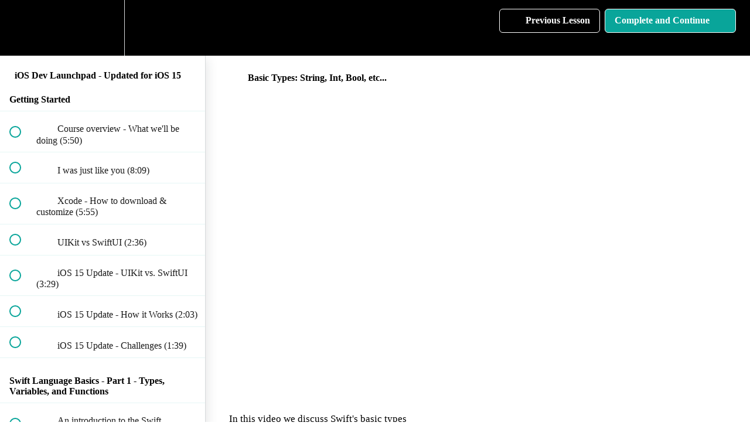

--- FILE ---
content_type: text/html; charset=utf-8
request_url: https://seanallen.teachable.com/courses/intro-to-ios-development-with-swift/lectures/14184680
body_size: 33153
content:
<!DOCTYPE html>
<html>
  <head>
    <script src="https://releases.transloadit.com/uppy/v4.18.0/uppy.min.js"></script><link rel="stylesheet" href="https://releases.transloadit.com/uppy/v4.18.0/uppy.min.css" />
    <link href='https://static-media.hotmart.com/LmPgZ3S5igqxhZkDLxZhzOwXafA=/32x32/https://uploads.teachablecdn.com/attachments/RrbOZ25TQ6XmdDuET8oe_favicon.png' rel='icon' type='image/png'>

<link href='https://static-media.hotmart.com/zoF-9P1FMzsuzg5IXim6rjpztA4=/72x72/https://uploads.teachablecdn.com/attachments/RrbOZ25TQ6XmdDuET8oe_favicon.png' rel='apple-touch-icon' type='image/png'>

<link href='https://static-media.hotmart.com/0LXwvPw7lzchsg7zxAUgKRcdWB8=/144x144/https://uploads.teachablecdn.com/attachments/RrbOZ25TQ6XmdDuET8oe_favicon.png' rel='apple-touch-icon' type='image/png'>

<link href='https://static-media.hotmart.com/yWL9hMIMVaBw8R8U9rzRbVkHAPA=/320x345/https://uploads.teachablecdn.com/attachments/nCNkgmORhOERHmkK4oRt_course-screens.png' rel='apple-touch-startup-image' type='image/png'>

<link href='https://static-media.hotmart.com/RaDu1zA78kexPrs8J4Vox5Z6DL8=/640x690/https://uploads.teachablecdn.com/attachments/nCNkgmORhOERHmkK4oRt_course-screens.png' rel='apple-touch-startup-image' type='image/png'>

<meta name='apple-mobile-web-app-capable' content='yes' />
<meta charset="UTF-8">
<meta name="csrf-param" content="authenticity_token" />
<meta name="csrf-token" content="9MuEAD_uXUckLVTtOCnROmR5Wk_Uz7tG6bSi59HcXDrpRTyr9DhP_RlHnGOhwdSfEzOfqxl9euUKXQzY2-DcpQ" />
<link rel="stylesheet" href="https://fedora.teachablecdn.com/assets/bootstrap-748e653be2be27c8e709ced95eab64a05c870fcc9544b56e33dfe1a9a539317d.css" data-turbolinks-track="true" /><link href="https://teachable-themeable.learning.teachable.com/themecss/production/base.css?_=a9355fd54640&amp;brand_course_heading=%23FFFFFF&amp;brand_heading=%23000000&amp;brand_homepage_heading=%23FFFFFF&amp;brand_navbar_fixed_text=%23FFFFFF&amp;brand_navbar_text=%23FFFFFF&amp;brand_primary=%23000000&amp;brand_secondary=%2309A59A&amp;brand_text=%23000000&amp;font=SourceSansPro&amp;logged_out_homepage_background_image_overlay=0.7&amp;logged_out_homepage_background_image_url=https%3A%2F%2Fuploads.teachablecdn.com%2Fattachments%2FnCNkgmORhOERHmkK4oRt_course-screens.png" rel="stylesheet" data-turbolinks-track="true"></link>
<title>Basic Types: String, Int, Bool, etc... | Sean Allen</title>
<meta name="description" content="For absolute beginners. 60+ videos to introduce you to Swift, Xcode and the world of iOS development.">
<link rel="canonical" href="https://seanallen.teachable.com/courses/781603/lectures/14184680">
<meta property="og:description" content="For absolute beginners. 60+ videos to introduce you to Swift, Xcode and the world of iOS development.">
<meta property="og:image" content="https://uploads.teachablecdn.com/attachments/5jbJrPoGQbipMd8iBGFO_teachable-thumbnail.png">
<meta property="og:title" content="Basic Types: String, Int, Bool, etc...">
<meta property="og:type" content="website">
<meta property="og:url" content="https://seanallen.teachable.com/courses/781603/lectures/14184680">
<meta name="brand_video_player_color" content="#09A59A">
<meta name="site_title" content="Sean Allen">
<style></style>
<script src='//fast.wistia.com/assets/external/E-v1.js'></script>
<script
  src='https://www.recaptcha.net/recaptcha/api.js'
  async
  defer></script>



      <meta name="asset_host" content="https://fedora.teachablecdn.com">
     <script>
  (function () {
    const origCreateElement = Document.prototype.createElement;
    Document.prototype.createElement = function () {
      const el = origCreateElement.apply(this, arguments);
      if (arguments[0].toLowerCase() === "video") {
        const observer = new MutationObserver(() => {
          if (
            el.src &&
            el.src.startsWith("data:video") &&
            el.autoplay &&
            el.style.display === "none"
          ) {
            el.removeAttribute("autoplay");
            el.autoplay = false;
            el.style.display = "none";
            observer.disconnect();
          }
        });
        observer.observe(el, {
          attributes: true,
          attributeFilter: ["src", "autoplay", "style"],
        });
      }
      return el;
    };
  })();
</script>
<script src="https://fedora.teachablecdn.com/packs/student-globals--1463f1f1bdf1bb9a431c.js"></script><script src="https://fedora.teachablecdn.com/packs/student-legacy--38db0977d3748059802d.js"></script><script src="https://fedora.teachablecdn.com/packs/student--e4ea9b8f25228072afe8.js"></script>
<meta id='iris-url' data-iris-url=https://eventable.internal.teachable.com />
<script type="text/javascript">
  window.heap=window.heap||[],heap.load=function(e,t){window.heap.appid=e,window.heap.config=t=t||{};var r=document.createElement("script");r.type="text/javascript",r.async=!0,r.src="https://cdn.heapanalytics.com/js/heap-"+e+".js";var a=document.getElementsByTagName("script")[0];a.parentNode.insertBefore(r,a);for(var n=function(e){return function(){heap.push([e].concat(Array.prototype.slice.call(arguments,0)))}},p=["addEventProperties","addUserProperties","clearEventProperties","identify","resetIdentity","removeEventProperty","setEventProperties","track","unsetEventProperty"],o=0;o<p.length;o++)heap[p[o]]=n(p[o])},heap.load("318805607");
  window.heapShouldTrackUser = true;
</script>


<script type="text/javascript">
  var _user_id = ''; // Set to the user's ID, username, or email address, or '' if not yet known.
  var _session_id = 'c7ffa6a2888b08432ac8d2f14d4a301a'; // Set to a unique session ID for the visitor's current browsing session.

  var _sift = window._sift = window._sift || [];
  _sift.push(['_setAccount', '2e541754ec']);
  _sift.push(['_setUserId', _user_id]);
  _sift.push(['_setSessionId', _session_id]);
  _sift.push(['_trackPageview']);

  (function() {
    function ls() {
      var e = document.createElement('script');
      e.src = 'https://cdn.sift.com/s.js';
      document.body.appendChild(e);
    }
    if (window.attachEvent) {
      window.attachEvent('onload', ls);
    } else {
      window.addEventListener('load', ls, false);
    }
  })();
</script>





<!-- Google tag (gtag.js) -->
<script async src="https://www.googletagmanager.com/gtag/js?id=G-SL8LSCXHSV"></script>
<script>
  window.dataLayer = window.dataLayer || [];
  function gtag(){dataLayer.push(arguments);}
  gtag('js', new Date());

  gtag('config', 'G-SL8LSCXHSV', {
    'user_id': '',
    'school_id': '435775',
    'school_domain': 'seanallen.teachable.com'
  });
</script>



<meta http-equiv="X-UA-Compatible" content="IE=edge">
<script type="text/javascript">window.NREUM||(NREUM={});NREUM.info={"beacon":"bam.nr-data.net","errorBeacon":"bam.nr-data.net","licenseKey":"NRBR-08e3a2ada38dc55a529","applicationID":"1065060701","transactionName":"dAxdTUFZXVQEQh0JAFQXRktWRR5LCV9F","queueTime":0,"applicationTime":237,"agent":""}</script>
<script type="text/javascript">(window.NREUM||(NREUM={})).init={privacy:{cookies_enabled:true},ajax:{deny_list:["bam.nr-data.net"]},feature_flags:["soft_nav"],distributed_tracing:{enabled:true}};(window.NREUM||(NREUM={})).loader_config={agentID:"1103368432",accountID:"4102727",trustKey:"27503",xpid:"UAcHU1FRDxABVFdXBwcHUVQA",licenseKey:"NRBR-08e3a2ada38dc55a529",applicationID:"1065060701",browserID:"1103368432"};;/*! For license information please see nr-loader-spa-1.308.0.min.js.LICENSE.txt */
(()=>{var e,t,r={384:(e,t,r)=>{"use strict";r.d(t,{NT:()=>a,US:()=>u,Zm:()=>o,bQ:()=>d,dV:()=>c,pV:()=>l});var n=r(6154),i=r(1863),s=r(1910);const a={beacon:"bam.nr-data.net",errorBeacon:"bam.nr-data.net"};function o(){return n.gm.NREUM||(n.gm.NREUM={}),void 0===n.gm.newrelic&&(n.gm.newrelic=n.gm.NREUM),n.gm.NREUM}function c(){let e=o();return e.o||(e.o={ST:n.gm.setTimeout,SI:n.gm.setImmediate||n.gm.setInterval,CT:n.gm.clearTimeout,XHR:n.gm.XMLHttpRequest,REQ:n.gm.Request,EV:n.gm.Event,PR:n.gm.Promise,MO:n.gm.MutationObserver,FETCH:n.gm.fetch,WS:n.gm.WebSocket},(0,s.i)(...Object.values(e.o))),e}function d(e,t){let r=o();r.initializedAgents??={},t.initializedAt={ms:(0,i.t)(),date:new Date},r.initializedAgents[e]=t}function u(e,t){o()[e]=t}function l(){return function(){let e=o();const t=e.info||{};e.info={beacon:a.beacon,errorBeacon:a.errorBeacon,...t}}(),function(){let e=o();const t=e.init||{};e.init={...t}}(),c(),function(){let e=o();const t=e.loader_config||{};e.loader_config={...t}}(),o()}},782:(e,t,r)=>{"use strict";r.d(t,{T:()=>n});const n=r(860).K7.pageViewTiming},860:(e,t,r)=>{"use strict";r.d(t,{$J:()=>u,K7:()=>c,P3:()=>d,XX:()=>i,Yy:()=>o,df:()=>s,qY:()=>n,v4:()=>a});const n="events",i="jserrors",s="browser/blobs",a="rum",o="browser/logs",c={ajax:"ajax",genericEvents:"generic_events",jserrors:i,logging:"logging",metrics:"metrics",pageAction:"page_action",pageViewEvent:"page_view_event",pageViewTiming:"page_view_timing",sessionReplay:"session_replay",sessionTrace:"session_trace",softNav:"soft_navigations",spa:"spa"},d={[c.pageViewEvent]:1,[c.pageViewTiming]:2,[c.metrics]:3,[c.jserrors]:4,[c.spa]:5,[c.ajax]:6,[c.sessionTrace]:7,[c.softNav]:8,[c.sessionReplay]:9,[c.logging]:10,[c.genericEvents]:11},u={[c.pageViewEvent]:a,[c.pageViewTiming]:n,[c.ajax]:n,[c.spa]:n,[c.softNav]:n,[c.metrics]:i,[c.jserrors]:i,[c.sessionTrace]:s,[c.sessionReplay]:s,[c.logging]:o,[c.genericEvents]:"ins"}},944:(e,t,r)=>{"use strict";r.d(t,{R:()=>i});var n=r(3241);function i(e,t){"function"==typeof console.debug&&(console.debug("New Relic Warning: https://github.com/newrelic/newrelic-browser-agent/blob/main/docs/warning-codes.md#".concat(e),t),(0,n.W)({agentIdentifier:null,drained:null,type:"data",name:"warn",feature:"warn",data:{code:e,secondary:t}}))}},993:(e,t,r)=>{"use strict";r.d(t,{A$:()=>s,ET:()=>a,TZ:()=>o,p_:()=>i});var n=r(860);const i={ERROR:"ERROR",WARN:"WARN",INFO:"INFO",DEBUG:"DEBUG",TRACE:"TRACE"},s={OFF:0,ERROR:1,WARN:2,INFO:3,DEBUG:4,TRACE:5},a="log",o=n.K7.logging},1541:(e,t,r)=>{"use strict";r.d(t,{U:()=>i,f:()=>n});const n={MFE:"MFE",BA:"BA"};function i(e,t){if(2!==t?.harvestEndpointVersion)return{};const r=t.agentRef.runtime.appMetadata.agents[0].entityGuid;return e?{"source.id":e.id,"source.name":e.name,"source.type":e.type,"parent.id":e.parent?.id||r,"parent.type":e.parent?.type||n.BA}:{"entity.guid":r,appId:t.agentRef.info.applicationID}}},1687:(e,t,r)=>{"use strict";r.d(t,{Ak:()=>d,Ze:()=>h,x3:()=>u});var n=r(3241),i=r(7836),s=r(3606),a=r(860),o=r(2646);const c={};function d(e,t){const r={staged:!1,priority:a.P3[t]||0};l(e),c[e].get(t)||c[e].set(t,r)}function u(e,t){e&&c[e]&&(c[e].get(t)&&c[e].delete(t),p(e,t,!1),c[e].size&&f(e))}function l(e){if(!e)throw new Error("agentIdentifier required");c[e]||(c[e]=new Map)}function h(e="",t="feature",r=!1){if(l(e),!e||!c[e].get(t)||r)return p(e,t);c[e].get(t).staged=!0,f(e)}function f(e){const t=Array.from(c[e]);t.every(([e,t])=>t.staged)&&(t.sort((e,t)=>e[1].priority-t[1].priority),t.forEach(([t])=>{c[e].delete(t),p(e,t)}))}function p(e,t,r=!0){const a=e?i.ee.get(e):i.ee,c=s.i.handlers;if(!a.aborted&&a.backlog&&c){if((0,n.W)({agentIdentifier:e,type:"lifecycle",name:"drain",feature:t}),r){const e=a.backlog[t],r=c[t];if(r){for(let t=0;e&&t<e.length;++t)g(e[t],r);Object.entries(r).forEach(([e,t])=>{Object.values(t||{}).forEach(t=>{t[0]?.on&&t[0]?.context()instanceof o.y&&t[0].on(e,t[1])})})}}a.isolatedBacklog||delete c[t],a.backlog[t]=null,a.emit("drain-"+t,[])}}function g(e,t){var r=e[1];Object.values(t[r]||{}).forEach(t=>{var r=e[0];if(t[0]===r){var n=t[1],i=e[3],s=e[2];n.apply(i,s)}})}},1738:(e,t,r)=>{"use strict";r.d(t,{U:()=>f,Y:()=>h});var n=r(3241),i=r(9908),s=r(1863),a=r(944),o=r(5701),c=r(3969),d=r(8362),u=r(860),l=r(4261);function h(e,t,r,s){const h=s||r;!h||h[e]&&h[e]!==d.d.prototype[e]||(h[e]=function(){(0,i.p)(c.xV,["API/"+e+"/called"],void 0,u.K7.metrics,r.ee),(0,n.W)({agentIdentifier:r.agentIdentifier,drained:!!o.B?.[r.agentIdentifier],type:"data",name:"api",feature:l.Pl+e,data:{}});try{return t.apply(this,arguments)}catch(e){(0,a.R)(23,e)}})}function f(e,t,r,n,a){const o=e.info;null===r?delete o.jsAttributes[t]:o.jsAttributes[t]=r,(a||null===r)&&(0,i.p)(l.Pl+n,[(0,s.t)(),t,r],void 0,"session",e.ee)}},1741:(e,t,r)=>{"use strict";r.d(t,{W:()=>s});var n=r(944),i=r(4261);class s{#e(e,...t){if(this[e]!==s.prototype[e])return this[e](...t);(0,n.R)(35,e)}addPageAction(e,t){return this.#e(i.hG,e,t)}register(e){return this.#e(i.eY,e)}recordCustomEvent(e,t){return this.#e(i.fF,e,t)}setPageViewName(e,t){return this.#e(i.Fw,e,t)}setCustomAttribute(e,t,r){return this.#e(i.cD,e,t,r)}noticeError(e,t){return this.#e(i.o5,e,t)}setUserId(e,t=!1){return this.#e(i.Dl,e,t)}setApplicationVersion(e){return this.#e(i.nb,e)}setErrorHandler(e){return this.#e(i.bt,e)}addRelease(e,t){return this.#e(i.k6,e,t)}log(e,t){return this.#e(i.$9,e,t)}start(){return this.#e(i.d3)}finished(e){return this.#e(i.BL,e)}recordReplay(){return this.#e(i.CH)}pauseReplay(){return this.#e(i.Tb)}addToTrace(e){return this.#e(i.U2,e)}setCurrentRouteName(e){return this.#e(i.PA,e)}interaction(e){return this.#e(i.dT,e)}wrapLogger(e,t,r){return this.#e(i.Wb,e,t,r)}measure(e,t){return this.#e(i.V1,e,t)}consent(e){return this.#e(i.Pv,e)}}},1863:(e,t,r)=>{"use strict";function n(){return Math.floor(performance.now())}r.d(t,{t:()=>n})},1910:(e,t,r)=>{"use strict";r.d(t,{i:()=>s});var n=r(944);const i=new Map;function s(...e){return e.every(e=>{if(i.has(e))return i.get(e);const t="function"==typeof e?e.toString():"",r=t.includes("[native code]"),s=t.includes("nrWrapper");return r||s||(0,n.R)(64,e?.name||t),i.set(e,r),r})}},2555:(e,t,r)=>{"use strict";r.d(t,{D:()=>o,f:()=>a});var n=r(384),i=r(8122);const s={beacon:n.NT.beacon,errorBeacon:n.NT.errorBeacon,licenseKey:void 0,applicationID:void 0,sa:void 0,queueTime:void 0,applicationTime:void 0,ttGuid:void 0,user:void 0,account:void 0,product:void 0,extra:void 0,jsAttributes:{},userAttributes:void 0,atts:void 0,transactionName:void 0,tNamePlain:void 0};function a(e){try{return!!e.licenseKey&&!!e.errorBeacon&&!!e.applicationID}catch(e){return!1}}const o=e=>(0,i.a)(e,s)},2614:(e,t,r)=>{"use strict";r.d(t,{BB:()=>a,H3:()=>n,g:()=>d,iL:()=>c,tS:()=>o,uh:()=>i,wk:()=>s});const n="NRBA",i="SESSION",s=144e5,a=18e5,o={STARTED:"session-started",PAUSE:"session-pause",RESET:"session-reset",RESUME:"session-resume",UPDATE:"session-update"},c={SAME_TAB:"same-tab",CROSS_TAB:"cross-tab"},d={OFF:0,FULL:1,ERROR:2}},2646:(e,t,r)=>{"use strict";r.d(t,{y:()=>n});class n{constructor(e){this.contextId=e}}},2843:(e,t,r)=>{"use strict";r.d(t,{G:()=>s,u:()=>i});var n=r(3878);function i(e,t=!1,r,i){(0,n.DD)("visibilitychange",function(){if(t)return void("hidden"===document.visibilityState&&e());e(document.visibilityState)},r,i)}function s(e,t,r){(0,n.sp)("pagehide",e,t,r)}},3241:(e,t,r)=>{"use strict";r.d(t,{W:()=>s});var n=r(6154);const i="newrelic";function s(e={}){try{n.gm.dispatchEvent(new CustomEvent(i,{detail:e}))}catch(e){}}},3304:(e,t,r)=>{"use strict";r.d(t,{A:()=>s});var n=r(7836);const i=()=>{const e=new WeakSet;return(t,r)=>{if("object"==typeof r&&null!==r){if(e.has(r))return;e.add(r)}return r}};function s(e){try{return JSON.stringify(e,i())??""}catch(e){try{n.ee.emit("internal-error",[e])}catch(e){}return""}}},3333:(e,t,r)=>{"use strict";r.d(t,{$v:()=>u,TZ:()=>n,Xh:()=>c,Zp:()=>i,kd:()=>d,mq:()=>o,nf:()=>a,qN:()=>s});const n=r(860).K7.genericEvents,i=["auxclick","click","copy","keydown","paste","scrollend"],s=["focus","blur"],a=4,o=1e3,c=2e3,d=["PageAction","UserAction","BrowserPerformance"],u={RESOURCES:"experimental.resources",REGISTER:"register"}},3434:(e,t,r)=>{"use strict";r.d(t,{Jt:()=>s,YM:()=>d});var n=r(7836),i=r(5607);const s="nr@original:".concat(i.W),a=50;var o=Object.prototype.hasOwnProperty,c=!1;function d(e,t){return e||(e=n.ee),r.inPlace=function(e,t,n,i,s){n||(n="");const a="-"===n.charAt(0);for(let o=0;o<t.length;o++){const c=t[o],d=e[c];l(d)||(e[c]=r(d,a?c+n:n,i,c,s))}},r.flag=s,r;function r(t,r,n,c,d){return l(t)?t:(r||(r=""),nrWrapper[s]=t,function(e,t,r){if(Object.defineProperty&&Object.keys)try{return Object.keys(e).forEach(function(r){Object.defineProperty(t,r,{get:function(){return e[r]},set:function(t){return e[r]=t,t}})}),t}catch(e){u([e],r)}for(var n in e)o.call(e,n)&&(t[n]=e[n])}(t,nrWrapper,e),nrWrapper);function nrWrapper(){var s,o,l,h;let f;try{o=this,s=[...arguments],l="function"==typeof n?n(s,o):n||{}}catch(t){u([t,"",[s,o,c],l],e)}i(r+"start",[s,o,c],l,d);const p=performance.now();let g;try{return h=t.apply(o,s),g=performance.now(),h}catch(e){throw g=performance.now(),i(r+"err",[s,o,e],l,d),f=e,f}finally{const e=g-p,t={start:p,end:g,duration:e,isLongTask:e>=a,methodName:c,thrownError:f};t.isLongTask&&i("long-task",[t,o],l,d),i(r+"end",[s,o,h],l,d)}}}function i(r,n,i,s){if(!c||t){var a=c;c=!0;try{e.emit(r,n,i,t,s)}catch(t){u([t,r,n,i],e)}c=a}}}function u(e,t){t||(t=n.ee);try{t.emit("internal-error",e)}catch(e){}}function l(e){return!(e&&"function"==typeof e&&e.apply&&!e[s])}},3606:(e,t,r)=>{"use strict";r.d(t,{i:()=>s});var n=r(9908);s.on=a;var i=s.handlers={};function s(e,t,r,s){a(s||n.d,i,e,t,r)}function a(e,t,r,i,s){s||(s="feature"),e||(e=n.d);var a=t[s]=t[s]||{};(a[r]=a[r]||[]).push([e,i])}},3738:(e,t,r)=>{"use strict";r.d(t,{He:()=>i,Kp:()=>o,Lc:()=>d,Rz:()=>u,TZ:()=>n,bD:()=>s,d3:()=>a,jx:()=>l,sl:()=>h,uP:()=>c});const n=r(860).K7.sessionTrace,i="bstResource",s="resource",a="-start",o="-end",c="fn"+a,d="fn"+o,u="pushState",l=1e3,h=3e4},3785:(e,t,r)=>{"use strict";r.d(t,{R:()=>c,b:()=>d});var n=r(9908),i=r(1863),s=r(860),a=r(3969),o=r(993);function c(e,t,r={},c=o.p_.INFO,d=!0,u,l=(0,i.t)()){(0,n.p)(a.xV,["API/logging/".concat(c.toLowerCase(),"/called")],void 0,s.K7.metrics,e),(0,n.p)(o.ET,[l,t,r,c,d,u],void 0,s.K7.logging,e)}function d(e){return"string"==typeof e&&Object.values(o.p_).some(t=>t===e.toUpperCase().trim())}},3878:(e,t,r)=>{"use strict";function n(e,t){return{capture:e,passive:!1,signal:t}}function i(e,t,r=!1,i){window.addEventListener(e,t,n(r,i))}function s(e,t,r=!1,i){document.addEventListener(e,t,n(r,i))}r.d(t,{DD:()=>s,jT:()=>n,sp:()=>i})},3962:(e,t,r)=>{"use strict";r.d(t,{AM:()=>a,O2:()=>l,OV:()=>s,Qu:()=>h,TZ:()=>c,ih:()=>f,pP:()=>o,t1:()=>u,tC:()=>i,wD:()=>d});var n=r(860);const i=["click","keydown","submit"],s="popstate",a="api",o="initialPageLoad",c=n.K7.softNav,d=5e3,u=500,l={INITIAL_PAGE_LOAD:"",ROUTE_CHANGE:1,UNSPECIFIED:2},h={INTERACTION:1,AJAX:2,CUSTOM_END:3,CUSTOM_TRACER:4},f={IP:"in progress",PF:"pending finish",FIN:"finished",CAN:"cancelled"}},3969:(e,t,r)=>{"use strict";r.d(t,{TZ:()=>n,XG:()=>o,rs:()=>i,xV:()=>a,z_:()=>s});const n=r(860).K7.metrics,i="sm",s="cm",a="storeSupportabilityMetrics",o="storeEventMetrics"},4234:(e,t,r)=>{"use strict";r.d(t,{W:()=>s});var n=r(7836),i=r(1687);class s{constructor(e,t){this.agentIdentifier=e,this.ee=n.ee.get(e),this.featureName=t,this.blocked=!1}deregisterDrain(){(0,i.x3)(this.agentIdentifier,this.featureName)}}},4261:(e,t,r)=>{"use strict";r.d(t,{$9:()=>u,BL:()=>c,CH:()=>p,Dl:()=>R,Fw:()=>w,PA:()=>v,Pl:()=>n,Pv:()=>A,Tb:()=>h,U2:()=>a,V1:()=>E,Wb:()=>T,bt:()=>y,cD:()=>b,d3:()=>x,dT:()=>d,eY:()=>g,fF:()=>f,hG:()=>s,hw:()=>i,k6:()=>o,nb:()=>m,o5:()=>l});const n="api-",i=n+"ixn-",s="addPageAction",a="addToTrace",o="addRelease",c="finished",d="interaction",u="log",l="noticeError",h="pauseReplay",f="recordCustomEvent",p="recordReplay",g="register",m="setApplicationVersion",v="setCurrentRouteName",b="setCustomAttribute",y="setErrorHandler",w="setPageViewName",R="setUserId",x="start",T="wrapLogger",E="measure",A="consent"},5205:(e,t,r)=>{"use strict";r.d(t,{j:()=>S});var n=r(384),i=r(1741);var s=r(2555),a=r(3333);const o=e=>{if(!e||"string"!=typeof e)return!1;try{document.createDocumentFragment().querySelector(e)}catch{return!1}return!0};var c=r(2614),d=r(944),u=r(8122);const l="[data-nr-mask]",h=e=>(0,u.a)(e,(()=>{const e={feature_flags:[],experimental:{allow_registered_children:!1,resources:!1},mask_selector:"*",block_selector:"[data-nr-block]",mask_input_options:{color:!1,date:!1,"datetime-local":!1,email:!1,month:!1,number:!1,range:!1,search:!1,tel:!1,text:!1,time:!1,url:!1,week:!1,textarea:!1,select:!1,password:!0}};return{ajax:{deny_list:void 0,block_internal:!0,enabled:!0,autoStart:!0},api:{get allow_registered_children(){return e.feature_flags.includes(a.$v.REGISTER)||e.experimental.allow_registered_children},set allow_registered_children(t){e.experimental.allow_registered_children=t},duplicate_registered_data:!1},browser_consent_mode:{enabled:!1},distributed_tracing:{enabled:void 0,exclude_newrelic_header:void 0,cors_use_newrelic_header:void 0,cors_use_tracecontext_headers:void 0,allowed_origins:void 0},get feature_flags(){return e.feature_flags},set feature_flags(t){e.feature_flags=t},generic_events:{enabled:!0,autoStart:!0},harvest:{interval:30},jserrors:{enabled:!0,autoStart:!0},logging:{enabled:!0,autoStart:!0},metrics:{enabled:!0,autoStart:!0},obfuscate:void 0,page_action:{enabled:!0},page_view_event:{enabled:!0,autoStart:!0},page_view_timing:{enabled:!0,autoStart:!0},performance:{capture_marks:!1,capture_measures:!1,capture_detail:!0,resources:{get enabled(){return e.feature_flags.includes(a.$v.RESOURCES)||e.experimental.resources},set enabled(t){e.experimental.resources=t},asset_types:[],first_party_domains:[],ignore_newrelic:!0}},privacy:{cookies_enabled:!0},proxy:{assets:void 0,beacon:void 0},session:{expiresMs:c.wk,inactiveMs:c.BB},session_replay:{autoStart:!0,enabled:!1,preload:!1,sampling_rate:10,error_sampling_rate:100,collect_fonts:!1,inline_images:!1,fix_stylesheets:!0,mask_all_inputs:!0,get mask_text_selector(){return e.mask_selector},set mask_text_selector(t){o(t)?e.mask_selector="".concat(t,",").concat(l):""===t||null===t?e.mask_selector=l:(0,d.R)(5,t)},get block_class(){return"nr-block"},get ignore_class(){return"nr-ignore"},get mask_text_class(){return"nr-mask"},get block_selector(){return e.block_selector},set block_selector(t){o(t)?e.block_selector+=",".concat(t):""!==t&&(0,d.R)(6,t)},get mask_input_options(){return e.mask_input_options},set mask_input_options(t){t&&"object"==typeof t?e.mask_input_options={...t,password:!0}:(0,d.R)(7,t)}},session_trace:{enabled:!0,autoStart:!0},soft_navigations:{enabled:!0,autoStart:!0},spa:{enabled:!0,autoStart:!0},ssl:void 0,user_actions:{enabled:!0,elementAttributes:["id","className","tagName","type"]}}})());var f=r(6154),p=r(9324);let g=0;const m={buildEnv:p.F3,distMethod:p.Xs,version:p.xv,originTime:f.WN},v={consented:!1},b={appMetadata:{},get consented(){return this.session?.state?.consent||v.consented},set consented(e){v.consented=e},customTransaction:void 0,denyList:void 0,disabled:!1,harvester:void 0,isolatedBacklog:!1,isRecording:!1,loaderType:void 0,maxBytes:3e4,obfuscator:void 0,onerror:void 0,ptid:void 0,releaseIds:{},session:void 0,timeKeeper:void 0,registeredEntities:[],jsAttributesMetadata:{bytes:0},get harvestCount(){return++g}},y=e=>{const t=(0,u.a)(e,b),r=Object.keys(m).reduce((e,t)=>(e[t]={value:m[t],writable:!1,configurable:!0,enumerable:!0},e),{});return Object.defineProperties(t,r)};var w=r(5701);const R=e=>{const t=e.startsWith("http");e+="/",r.p=t?e:"https://"+e};var x=r(7836),T=r(3241);const E={accountID:void 0,trustKey:void 0,agentID:void 0,licenseKey:void 0,applicationID:void 0,xpid:void 0},A=e=>(0,u.a)(e,E),_=new Set;function S(e,t={},r,a){let{init:o,info:c,loader_config:d,runtime:u={},exposed:l=!0}=t;if(!c){const e=(0,n.pV)();o=e.init,c=e.info,d=e.loader_config}e.init=h(o||{}),e.loader_config=A(d||{}),c.jsAttributes??={},f.bv&&(c.jsAttributes.isWorker=!0),e.info=(0,s.D)(c);const p=e.init,g=[c.beacon,c.errorBeacon];_.has(e.agentIdentifier)||(p.proxy.assets&&(R(p.proxy.assets),g.push(p.proxy.assets)),p.proxy.beacon&&g.push(p.proxy.beacon),e.beacons=[...g],function(e){const t=(0,n.pV)();Object.getOwnPropertyNames(i.W.prototype).forEach(r=>{const n=i.W.prototype[r];if("function"!=typeof n||"constructor"===n)return;let s=t[r];e[r]&&!1!==e.exposed&&"micro-agent"!==e.runtime?.loaderType&&(t[r]=(...t)=>{const n=e[r](...t);return s?s(...t):n})})}(e),(0,n.US)("activatedFeatures",w.B)),u.denyList=[...p.ajax.deny_list||[],...p.ajax.block_internal?g:[]],u.ptid=e.agentIdentifier,u.loaderType=r,e.runtime=y(u),_.has(e.agentIdentifier)||(e.ee=x.ee.get(e.agentIdentifier),e.exposed=l,(0,T.W)({agentIdentifier:e.agentIdentifier,drained:!!w.B?.[e.agentIdentifier],type:"lifecycle",name:"initialize",feature:void 0,data:e.config})),_.add(e.agentIdentifier)}},5270:(e,t,r)=>{"use strict";r.d(t,{Aw:()=>a,SR:()=>s,rF:()=>o});var n=r(384),i=r(7767);function s(e){return!!(0,n.dV)().o.MO&&(0,i.V)(e)&&!0===e?.session_trace.enabled}function a(e){return!0===e?.session_replay.preload&&s(e)}function o(e,t){try{if("string"==typeof t?.type){if("password"===t.type.toLowerCase())return"*".repeat(e?.length||0);if(void 0!==t?.dataset?.nrUnmask||t?.classList?.contains("nr-unmask"))return e}}catch(e){}return"string"==typeof e?e.replace(/[\S]/g,"*"):"*".repeat(e?.length||0)}},5289:(e,t,r)=>{"use strict";r.d(t,{GG:()=>a,Qr:()=>c,sB:()=>o});var n=r(3878),i=r(6389);function s(){return"undefined"==typeof document||"complete"===document.readyState}function a(e,t){if(s())return e();const r=(0,i.J)(e),a=setInterval(()=>{s()&&(clearInterval(a),r())},500);(0,n.sp)("load",r,t)}function o(e){if(s())return e();(0,n.DD)("DOMContentLoaded",e)}function c(e){if(s())return e();(0,n.sp)("popstate",e)}},5607:(e,t,r)=>{"use strict";r.d(t,{W:()=>n});const n=(0,r(9566).bz)()},5701:(e,t,r)=>{"use strict";r.d(t,{B:()=>s,t:()=>a});var n=r(3241);const i=new Set,s={};function a(e,t){const r=t.agentIdentifier;s[r]??={},e&&"object"==typeof e&&(i.has(r)||(t.ee.emit("rumresp",[e]),s[r]=e,i.add(r),(0,n.W)({agentIdentifier:r,loaded:!0,drained:!0,type:"lifecycle",name:"load",feature:void 0,data:e})))}},6154:(e,t,r)=>{"use strict";r.d(t,{OF:()=>d,RI:()=>i,WN:()=>h,bv:()=>s,eN:()=>f,gm:()=>a,lR:()=>l,m:()=>c,mw:()=>o,sb:()=>u});var n=r(1863);const i="undefined"!=typeof window&&!!window.document,s="undefined"!=typeof WorkerGlobalScope&&("undefined"!=typeof self&&self instanceof WorkerGlobalScope&&self.navigator instanceof WorkerNavigator||"undefined"!=typeof globalThis&&globalThis instanceof WorkerGlobalScope&&globalThis.navigator instanceof WorkerNavigator),a=i?window:"undefined"!=typeof WorkerGlobalScope&&("undefined"!=typeof self&&self instanceof WorkerGlobalScope&&self||"undefined"!=typeof globalThis&&globalThis instanceof WorkerGlobalScope&&globalThis),o=Boolean("hidden"===a?.document?.visibilityState),c=""+a?.location,d=/iPad|iPhone|iPod/.test(a.navigator?.userAgent),u=d&&"undefined"==typeof SharedWorker,l=(()=>{const e=a.navigator?.userAgent?.match(/Firefox[/\s](\d+\.\d+)/);return Array.isArray(e)&&e.length>=2?+e[1]:0})(),h=Date.now()-(0,n.t)(),f=()=>"undefined"!=typeof PerformanceNavigationTiming&&a?.performance?.getEntriesByType("navigation")?.[0]?.responseStart},6344:(e,t,r)=>{"use strict";r.d(t,{BB:()=>u,Qb:()=>l,TZ:()=>i,Ug:()=>a,Vh:()=>s,_s:()=>o,bc:()=>d,yP:()=>c});var n=r(2614);const i=r(860).K7.sessionReplay,s="errorDuringReplay",a=.12,o={DomContentLoaded:0,Load:1,FullSnapshot:2,IncrementalSnapshot:3,Meta:4,Custom:5},c={[n.g.ERROR]:15e3,[n.g.FULL]:3e5,[n.g.OFF]:0},d={RESET:{message:"Session was reset",sm:"Reset"},IMPORT:{message:"Recorder failed to import",sm:"Import"},TOO_MANY:{message:"429: Too Many Requests",sm:"Too-Many"},TOO_BIG:{message:"Payload was too large",sm:"Too-Big"},CROSS_TAB:{message:"Session Entity was set to OFF on another tab",sm:"Cross-Tab"},ENTITLEMENTS:{message:"Session Replay is not allowed and will not be started",sm:"Entitlement"}},u=5e3,l={API:"api",RESUME:"resume",SWITCH_TO_FULL:"switchToFull",INITIALIZE:"initialize",PRELOAD:"preload"}},6389:(e,t,r)=>{"use strict";function n(e,t=500,r={}){const n=r?.leading||!1;let i;return(...r)=>{n&&void 0===i&&(e.apply(this,r),i=setTimeout(()=>{i=clearTimeout(i)},t)),n||(clearTimeout(i),i=setTimeout(()=>{e.apply(this,r)},t))}}function i(e){let t=!1;return(...r)=>{t||(t=!0,e.apply(this,r))}}r.d(t,{J:()=>i,s:()=>n})},6630:(e,t,r)=>{"use strict";r.d(t,{T:()=>n});const n=r(860).K7.pageViewEvent},6774:(e,t,r)=>{"use strict";r.d(t,{T:()=>n});const n=r(860).K7.jserrors},7295:(e,t,r)=>{"use strict";r.d(t,{Xv:()=>a,gX:()=>i,iW:()=>s});var n=[];function i(e){if(!e||s(e))return!1;if(0===n.length)return!0;if("*"===n[0].hostname)return!1;for(var t=0;t<n.length;t++){var r=n[t];if(r.hostname.test(e.hostname)&&r.pathname.test(e.pathname))return!1}return!0}function s(e){return void 0===e.hostname}function a(e){if(n=[],e&&e.length)for(var t=0;t<e.length;t++){let r=e[t];if(!r)continue;if("*"===r)return void(n=[{hostname:"*"}]);0===r.indexOf("http://")?r=r.substring(7):0===r.indexOf("https://")&&(r=r.substring(8));const i=r.indexOf("/");let s,a;i>0?(s=r.substring(0,i),a=r.substring(i)):(s=r,a="*");let[c]=s.split(":");n.push({hostname:o(c),pathname:o(a,!0)})}}function o(e,t=!1){const r=e.replace(/[.+?^${}()|[\]\\]/g,e=>"\\"+e).replace(/\*/g,".*?");return new RegExp((t?"^":"")+r+"$")}},7485:(e,t,r)=>{"use strict";r.d(t,{D:()=>i});var n=r(6154);function i(e){if(0===(e||"").indexOf("data:"))return{protocol:"data"};try{const t=new URL(e,location.href),r={port:t.port,hostname:t.hostname,pathname:t.pathname,search:t.search,protocol:t.protocol.slice(0,t.protocol.indexOf(":")),sameOrigin:t.protocol===n.gm?.location?.protocol&&t.host===n.gm?.location?.host};return r.port&&""!==r.port||("http:"===t.protocol&&(r.port="80"),"https:"===t.protocol&&(r.port="443")),r.pathname&&""!==r.pathname?r.pathname.startsWith("/")||(r.pathname="/".concat(r.pathname)):r.pathname="/",r}catch(e){return{}}}},7699:(e,t,r)=>{"use strict";r.d(t,{It:()=>s,KC:()=>o,No:()=>i,qh:()=>a});var n=r(860);const i=16e3,s=1e6,a="SESSION_ERROR",o={[n.K7.logging]:!0,[n.K7.genericEvents]:!1,[n.K7.jserrors]:!1,[n.K7.ajax]:!1}},7767:(e,t,r)=>{"use strict";r.d(t,{V:()=>i});var n=r(6154);const i=e=>n.RI&&!0===e?.privacy.cookies_enabled},7836:(e,t,r)=>{"use strict";r.d(t,{P:()=>o,ee:()=>c});var n=r(384),i=r(8990),s=r(2646),a=r(5607);const o="nr@context:".concat(a.W),c=function e(t,r){var n={},a={},u={},l=!1;try{l=16===r.length&&d.initializedAgents?.[r]?.runtime.isolatedBacklog}catch(e){}var h={on:p,addEventListener:p,removeEventListener:function(e,t){var r=n[e];if(!r)return;for(var i=0;i<r.length;i++)r[i]===t&&r.splice(i,1)},emit:function(e,r,n,i,s){!1!==s&&(s=!0);if(c.aborted&&!i)return;t&&s&&t.emit(e,r,n);var o=f(n);g(e).forEach(e=>{e.apply(o,r)});var d=v()[a[e]];d&&d.push([h,e,r,o]);return o},get:m,listeners:g,context:f,buffer:function(e,t){const r=v();if(t=t||"feature",h.aborted)return;Object.entries(e||{}).forEach(([e,n])=>{a[n]=t,t in r||(r[t]=[])})},abort:function(){h._aborted=!0,Object.keys(h.backlog).forEach(e=>{delete h.backlog[e]})},isBuffering:function(e){return!!v()[a[e]]},debugId:r,backlog:l?{}:t&&"object"==typeof t.backlog?t.backlog:{},isolatedBacklog:l};return Object.defineProperty(h,"aborted",{get:()=>{let e=h._aborted||!1;return e||(t&&(e=t.aborted),e)}}),h;function f(e){return e&&e instanceof s.y?e:e?(0,i.I)(e,o,()=>new s.y(o)):new s.y(o)}function p(e,t){n[e]=g(e).concat(t)}function g(e){return n[e]||[]}function m(t){return u[t]=u[t]||e(h,t)}function v(){return h.backlog}}(void 0,"globalEE"),d=(0,n.Zm)();d.ee||(d.ee=c)},8122:(e,t,r)=>{"use strict";r.d(t,{a:()=>i});var n=r(944);function i(e,t){try{if(!e||"object"!=typeof e)return(0,n.R)(3);if(!t||"object"!=typeof t)return(0,n.R)(4);const r=Object.create(Object.getPrototypeOf(t),Object.getOwnPropertyDescriptors(t)),s=0===Object.keys(r).length?e:r;for(let a in s)if(void 0!==e[a])try{if(null===e[a]){r[a]=null;continue}Array.isArray(e[a])&&Array.isArray(t[a])?r[a]=Array.from(new Set([...e[a],...t[a]])):"object"==typeof e[a]&&"object"==typeof t[a]?r[a]=i(e[a],t[a]):r[a]=e[a]}catch(e){r[a]||(0,n.R)(1,e)}return r}catch(e){(0,n.R)(2,e)}}},8139:(e,t,r)=>{"use strict";r.d(t,{u:()=>h});var n=r(7836),i=r(3434),s=r(8990),a=r(6154);const o={},c=a.gm.XMLHttpRequest,d="addEventListener",u="removeEventListener",l="nr@wrapped:".concat(n.P);function h(e){var t=function(e){return(e||n.ee).get("events")}(e);if(o[t.debugId]++)return t;o[t.debugId]=1;var r=(0,i.YM)(t,!0);function h(e){r.inPlace(e,[d,u],"-",p)}function p(e,t){return e[1]}return"getPrototypeOf"in Object&&(a.RI&&f(document,h),c&&f(c.prototype,h),f(a.gm,h)),t.on(d+"-start",function(e,t){var n=e[1];if(null!==n&&("function"==typeof n||"object"==typeof n)&&"newrelic"!==e[0]){var i=(0,s.I)(n,l,function(){var e={object:function(){if("function"!=typeof n.handleEvent)return;return n.handleEvent.apply(n,arguments)},function:n}[typeof n];return e?r(e,"fn-",null,e.name||"anonymous"):n});this.wrapped=e[1]=i}}),t.on(u+"-start",function(e){e[1]=this.wrapped||e[1]}),t}function f(e,t,...r){let n=e;for(;"object"==typeof n&&!Object.prototype.hasOwnProperty.call(n,d);)n=Object.getPrototypeOf(n);n&&t(n,...r)}},8362:(e,t,r)=>{"use strict";r.d(t,{d:()=>s});var n=r(9566),i=r(1741);class s extends i.W{agentIdentifier=(0,n.LA)(16)}},8374:(e,t,r)=>{r.nc=(()=>{try{return document?.currentScript?.nonce}catch(e){}return""})()},8990:(e,t,r)=>{"use strict";r.d(t,{I:()=>i});var n=Object.prototype.hasOwnProperty;function i(e,t,r){if(n.call(e,t))return e[t];var i=r();if(Object.defineProperty&&Object.keys)try{return Object.defineProperty(e,t,{value:i,writable:!0,enumerable:!1}),i}catch(e){}return e[t]=i,i}},9119:(e,t,r)=>{"use strict";r.d(t,{L:()=>s});var n=/([^?#]*)[^#]*(#[^?]*|$).*/,i=/([^?#]*)().*/;function s(e,t){return e?e.replace(t?n:i,"$1$2"):e}},9300:(e,t,r)=>{"use strict";r.d(t,{T:()=>n});const n=r(860).K7.ajax},9324:(e,t,r)=>{"use strict";r.d(t,{AJ:()=>a,F3:()=>i,Xs:()=>s,Yq:()=>o,xv:()=>n});const n="1.308.0",i="PROD",s="CDN",a="@newrelic/rrweb",o="1.0.1"},9566:(e,t,r)=>{"use strict";r.d(t,{LA:()=>o,ZF:()=>c,bz:()=>a,el:()=>d});var n=r(6154);const i="xxxxxxxx-xxxx-4xxx-yxxx-xxxxxxxxxxxx";function s(e,t){return e?15&e[t]:16*Math.random()|0}function a(){const e=n.gm?.crypto||n.gm?.msCrypto;let t,r=0;return e&&e.getRandomValues&&(t=e.getRandomValues(new Uint8Array(30))),i.split("").map(e=>"x"===e?s(t,r++).toString(16):"y"===e?(3&s()|8).toString(16):e).join("")}function o(e){const t=n.gm?.crypto||n.gm?.msCrypto;let r,i=0;t&&t.getRandomValues&&(r=t.getRandomValues(new Uint8Array(e)));const a=[];for(var o=0;o<e;o++)a.push(s(r,i++).toString(16));return a.join("")}function c(){return o(16)}function d(){return o(32)}},9908:(e,t,r)=>{"use strict";r.d(t,{d:()=>n,p:()=>i});var n=r(7836).ee.get("handle");function i(e,t,r,i,s){s?(s.buffer([e],i),s.emit(e,t,r)):(n.buffer([e],i),n.emit(e,t,r))}}},n={};function i(e){var t=n[e];if(void 0!==t)return t.exports;var s=n[e]={exports:{}};return r[e](s,s.exports,i),s.exports}i.m=r,i.d=(e,t)=>{for(var r in t)i.o(t,r)&&!i.o(e,r)&&Object.defineProperty(e,r,{enumerable:!0,get:t[r]})},i.f={},i.e=e=>Promise.all(Object.keys(i.f).reduce((t,r)=>(i.f[r](e,t),t),[])),i.u=e=>({212:"nr-spa-compressor",249:"nr-spa-recorder",478:"nr-spa"}[e]+"-1.308.0.min.js"),i.o=(e,t)=>Object.prototype.hasOwnProperty.call(e,t),e={},t="NRBA-1.308.0.PROD:",i.l=(r,n,s,a)=>{if(e[r])e[r].push(n);else{var o,c;if(void 0!==s)for(var d=document.getElementsByTagName("script"),u=0;u<d.length;u++){var l=d[u];if(l.getAttribute("src")==r||l.getAttribute("data-webpack")==t+s){o=l;break}}if(!o){c=!0;var h={478:"sha512-RSfSVnmHk59T/uIPbdSE0LPeqcEdF4/+XhfJdBuccH5rYMOEZDhFdtnh6X6nJk7hGpzHd9Ujhsy7lZEz/ORYCQ==",249:"sha512-ehJXhmntm85NSqW4MkhfQqmeKFulra3klDyY0OPDUE+sQ3GokHlPh1pmAzuNy//3j4ac6lzIbmXLvGQBMYmrkg==",212:"sha512-B9h4CR46ndKRgMBcK+j67uSR2RCnJfGefU+A7FrgR/k42ovXy5x/MAVFiSvFxuVeEk/pNLgvYGMp1cBSK/G6Fg=="};(o=document.createElement("script")).charset="utf-8",i.nc&&o.setAttribute("nonce",i.nc),o.setAttribute("data-webpack",t+s),o.src=r,0!==o.src.indexOf(window.location.origin+"/")&&(o.crossOrigin="anonymous"),h[a]&&(o.integrity=h[a])}e[r]=[n];var f=(t,n)=>{o.onerror=o.onload=null,clearTimeout(p);var i=e[r];if(delete e[r],o.parentNode&&o.parentNode.removeChild(o),i&&i.forEach(e=>e(n)),t)return t(n)},p=setTimeout(f.bind(null,void 0,{type:"timeout",target:o}),12e4);o.onerror=f.bind(null,o.onerror),o.onload=f.bind(null,o.onload),c&&document.head.appendChild(o)}},i.r=e=>{"undefined"!=typeof Symbol&&Symbol.toStringTag&&Object.defineProperty(e,Symbol.toStringTag,{value:"Module"}),Object.defineProperty(e,"__esModule",{value:!0})},i.p="https://js-agent.newrelic.com/",(()=>{var e={38:0,788:0};i.f.j=(t,r)=>{var n=i.o(e,t)?e[t]:void 0;if(0!==n)if(n)r.push(n[2]);else{var s=new Promise((r,i)=>n=e[t]=[r,i]);r.push(n[2]=s);var a=i.p+i.u(t),o=new Error;i.l(a,r=>{if(i.o(e,t)&&(0!==(n=e[t])&&(e[t]=void 0),n)){var s=r&&("load"===r.type?"missing":r.type),a=r&&r.target&&r.target.src;o.message="Loading chunk "+t+" failed: ("+s+": "+a+")",o.name="ChunkLoadError",o.type=s,o.request=a,n[1](o)}},"chunk-"+t,t)}};var t=(t,r)=>{var n,s,[a,o,c]=r,d=0;if(a.some(t=>0!==e[t])){for(n in o)i.o(o,n)&&(i.m[n]=o[n]);if(c)c(i)}for(t&&t(r);d<a.length;d++)s=a[d],i.o(e,s)&&e[s]&&e[s][0](),e[s]=0},r=self["webpackChunk:NRBA-1.308.0.PROD"]=self["webpackChunk:NRBA-1.308.0.PROD"]||[];r.forEach(t.bind(null,0)),r.push=t.bind(null,r.push.bind(r))})(),(()=>{"use strict";i(8374);var e=i(8362),t=i(860);const r=Object.values(t.K7);var n=i(5205);var s=i(9908),a=i(1863),o=i(4261),c=i(1738);var d=i(1687),u=i(4234),l=i(5289),h=i(6154),f=i(944),p=i(5270),g=i(7767),m=i(6389),v=i(7699);class b extends u.W{constructor(e,t){super(e.agentIdentifier,t),this.agentRef=e,this.abortHandler=void 0,this.featAggregate=void 0,this.loadedSuccessfully=void 0,this.onAggregateImported=new Promise(e=>{this.loadedSuccessfully=e}),this.deferred=Promise.resolve(),!1===e.init[this.featureName].autoStart?this.deferred=new Promise((t,r)=>{this.ee.on("manual-start-all",(0,m.J)(()=>{(0,d.Ak)(e.agentIdentifier,this.featureName),t()}))}):(0,d.Ak)(e.agentIdentifier,t)}importAggregator(e,t,r={}){if(this.featAggregate)return;const n=async()=>{let n;await this.deferred;try{if((0,g.V)(e.init)){const{setupAgentSession:t}=await i.e(478).then(i.bind(i,8766));n=t(e)}}catch(e){(0,f.R)(20,e),this.ee.emit("internal-error",[e]),(0,s.p)(v.qh,[e],void 0,this.featureName,this.ee)}try{if(!this.#t(this.featureName,n,e.init))return(0,d.Ze)(this.agentIdentifier,this.featureName),void this.loadedSuccessfully(!1);const{Aggregate:i}=await t();this.featAggregate=new i(e,r),e.runtime.harvester.initializedAggregates.push(this.featAggregate),this.loadedSuccessfully(!0)}catch(e){(0,f.R)(34,e),this.abortHandler?.(),(0,d.Ze)(this.agentIdentifier,this.featureName,!0),this.loadedSuccessfully(!1),this.ee&&this.ee.abort()}};h.RI?(0,l.GG)(()=>n(),!0):n()}#t(e,r,n){if(this.blocked)return!1;switch(e){case t.K7.sessionReplay:return(0,p.SR)(n)&&!!r;case t.K7.sessionTrace:return!!r;default:return!0}}}var y=i(6630),w=i(2614),R=i(3241);class x extends b{static featureName=y.T;constructor(e){var t;super(e,y.T),this.setupInspectionEvents(e.agentIdentifier),t=e,(0,c.Y)(o.Fw,function(e,r){"string"==typeof e&&("/"!==e.charAt(0)&&(e="/"+e),t.runtime.customTransaction=(r||"http://custom.transaction")+e,(0,s.p)(o.Pl+o.Fw,[(0,a.t)()],void 0,void 0,t.ee))},t),this.importAggregator(e,()=>i.e(478).then(i.bind(i,2467)))}setupInspectionEvents(e){const t=(t,r)=>{t&&(0,R.W)({agentIdentifier:e,timeStamp:t.timeStamp,loaded:"complete"===t.target.readyState,type:"window",name:r,data:t.target.location+""})};(0,l.sB)(e=>{t(e,"DOMContentLoaded")}),(0,l.GG)(e=>{t(e,"load")}),(0,l.Qr)(e=>{t(e,"navigate")}),this.ee.on(w.tS.UPDATE,(t,r)=>{(0,R.W)({agentIdentifier:e,type:"lifecycle",name:"session",data:r})})}}var T=i(384);class E extends e.d{constructor(e){var t;(super(),h.gm)?(this.features={},(0,T.bQ)(this.agentIdentifier,this),this.desiredFeatures=new Set(e.features||[]),this.desiredFeatures.add(x),(0,n.j)(this,e,e.loaderType||"agent"),t=this,(0,c.Y)(o.cD,function(e,r,n=!1){if("string"==typeof e){if(["string","number","boolean"].includes(typeof r)||null===r)return(0,c.U)(t,e,r,o.cD,n);(0,f.R)(40,typeof r)}else(0,f.R)(39,typeof e)},t),function(e){(0,c.Y)(o.Dl,function(t,r=!1){if("string"!=typeof t&&null!==t)return void(0,f.R)(41,typeof t);const n=e.info.jsAttributes["enduser.id"];r&&null!=n&&n!==t?(0,s.p)(o.Pl+"setUserIdAndResetSession",[t],void 0,"session",e.ee):(0,c.U)(e,"enduser.id",t,o.Dl,!0)},e)}(this),function(e){(0,c.Y)(o.nb,function(t){if("string"==typeof t||null===t)return(0,c.U)(e,"application.version",t,o.nb,!1);(0,f.R)(42,typeof t)},e)}(this),function(e){(0,c.Y)(o.d3,function(){e.ee.emit("manual-start-all")},e)}(this),function(e){(0,c.Y)(o.Pv,function(t=!0){if("boolean"==typeof t){if((0,s.p)(o.Pl+o.Pv,[t],void 0,"session",e.ee),e.runtime.consented=t,t){const t=e.features.page_view_event;t.onAggregateImported.then(e=>{const r=t.featAggregate;e&&!r.sentRum&&r.sendRum()})}}else(0,f.R)(65,typeof t)},e)}(this),this.run()):(0,f.R)(21)}get config(){return{info:this.info,init:this.init,loader_config:this.loader_config,runtime:this.runtime}}get api(){return this}run(){try{const e=function(e){const t={};return r.forEach(r=>{t[r]=!!e[r]?.enabled}),t}(this.init),n=[...this.desiredFeatures];n.sort((e,r)=>t.P3[e.featureName]-t.P3[r.featureName]),n.forEach(r=>{if(!e[r.featureName]&&r.featureName!==t.K7.pageViewEvent)return;if(r.featureName===t.K7.spa)return void(0,f.R)(67);const n=function(e){switch(e){case t.K7.ajax:return[t.K7.jserrors];case t.K7.sessionTrace:return[t.K7.ajax,t.K7.pageViewEvent];case t.K7.sessionReplay:return[t.K7.sessionTrace];case t.K7.pageViewTiming:return[t.K7.pageViewEvent];default:return[]}}(r.featureName).filter(e=>!(e in this.features));n.length>0&&(0,f.R)(36,{targetFeature:r.featureName,missingDependencies:n}),this.features[r.featureName]=new r(this)})}catch(e){(0,f.R)(22,e);for(const e in this.features)this.features[e].abortHandler?.();const t=(0,T.Zm)();delete t.initializedAgents[this.agentIdentifier]?.features,delete this.sharedAggregator;return t.ee.get(this.agentIdentifier).abort(),!1}}}var A=i(2843),_=i(782);class S extends b{static featureName=_.T;constructor(e){super(e,_.T),h.RI&&((0,A.u)(()=>(0,s.p)("docHidden",[(0,a.t)()],void 0,_.T,this.ee),!0),(0,A.G)(()=>(0,s.p)("winPagehide",[(0,a.t)()],void 0,_.T,this.ee)),this.importAggregator(e,()=>i.e(478).then(i.bind(i,9917))))}}var O=i(3969);class I extends b{static featureName=O.TZ;constructor(e){super(e,O.TZ),h.RI&&document.addEventListener("securitypolicyviolation",e=>{(0,s.p)(O.xV,["Generic/CSPViolation/Detected"],void 0,this.featureName,this.ee)}),this.importAggregator(e,()=>i.e(478).then(i.bind(i,6555)))}}var N=i(6774),P=i(3878),k=i(3304);class D{constructor(e,t,r,n,i){this.name="UncaughtError",this.message="string"==typeof e?e:(0,k.A)(e),this.sourceURL=t,this.line=r,this.column=n,this.__newrelic=i}}function C(e){return M(e)?e:new D(void 0!==e?.message?e.message:e,e?.filename||e?.sourceURL,e?.lineno||e?.line,e?.colno||e?.col,e?.__newrelic,e?.cause)}function j(e){const t="Unhandled Promise Rejection: ";if(!e?.reason)return;if(M(e.reason)){try{e.reason.message.startsWith(t)||(e.reason.message=t+e.reason.message)}catch(e){}return C(e.reason)}const r=C(e.reason);return(r.message||"").startsWith(t)||(r.message=t+r.message),r}function L(e){if(e.error instanceof SyntaxError&&!/:\d+$/.test(e.error.stack?.trim())){const t=new D(e.message,e.filename,e.lineno,e.colno,e.error.__newrelic,e.cause);return t.name=SyntaxError.name,t}return M(e.error)?e.error:C(e)}function M(e){return e instanceof Error&&!!e.stack}function H(e,r,n,i,o=(0,a.t)()){"string"==typeof e&&(e=new Error(e)),(0,s.p)("err",[e,o,!1,r,n.runtime.isRecording,void 0,i],void 0,t.K7.jserrors,n.ee),(0,s.p)("uaErr",[],void 0,t.K7.genericEvents,n.ee)}var B=i(1541),K=i(993),W=i(3785);function U(e,{customAttributes:t={},level:r=K.p_.INFO}={},n,i,s=(0,a.t)()){(0,W.R)(n.ee,e,t,r,!1,i,s)}function F(e,r,n,i,c=(0,a.t)()){(0,s.p)(o.Pl+o.hG,[c,e,r,i],void 0,t.K7.genericEvents,n.ee)}function V(e,r,n,i,c=(0,a.t)()){const{start:d,end:u,customAttributes:l}=r||{},h={customAttributes:l||{}};if("object"!=typeof h.customAttributes||"string"!=typeof e||0===e.length)return void(0,f.R)(57);const p=(e,t)=>null==e?t:"number"==typeof e?e:e instanceof PerformanceMark?e.startTime:Number.NaN;if(h.start=p(d,0),h.end=p(u,c),Number.isNaN(h.start)||Number.isNaN(h.end))(0,f.R)(57);else{if(h.duration=h.end-h.start,!(h.duration<0))return(0,s.p)(o.Pl+o.V1,[h,e,i],void 0,t.K7.genericEvents,n.ee),h;(0,f.R)(58)}}function G(e,r={},n,i,c=(0,a.t)()){(0,s.p)(o.Pl+o.fF,[c,e,r,i],void 0,t.K7.genericEvents,n.ee)}function z(e){(0,c.Y)(o.eY,function(t){return Y(e,t)},e)}function Y(e,r,n){(0,f.R)(54,"newrelic.register"),r||={},r.type=B.f.MFE,r.licenseKey||=e.info.licenseKey,r.blocked=!1,r.parent=n||{},Array.isArray(r.tags)||(r.tags=[]);const i={};r.tags.forEach(e=>{"name"!==e&&"id"!==e&&(i["source.".concat(e)]=!0)}),r.isolated??=!0;let o=()=>{};const c=e.runtime.registeredEntities;if(!r.isolated){const e=c.find(({metadata:{target:{id:e}}})=>e===r.id&&!r.isolated);if(e)return e}const d=e=>{r.blocked=!0,o=e};function u(e){return"string"==typeof e&&!!e.trim()&&e.trim().length<501||"number"==typeof e}e.init.api.allow_registered_children||d((0,m.J)(()=>(0,f.R)(55))),u(r.id)&&u(r.name)||d((0,m.J)(()=>(0,f.R)(48,r)));const l={addPageAction:(t,n={})=>g(F,[t,{...i,...n},e],r),deregister:()=>{d((0,m.J)(()=>(0,f.R)(68)))},log:(t,n={})=>g(U,[t,{...n,customAttributes:{...i,...n.customAttributes||{}}},e],r),measure:(t,n={})=>g(V,[t,{...n,customAttributes:{...i,...n.customAttributes||{}}},e],r),noticeError:(t,n={})=>g(H,[t,{...i,...n},e],r),register:(t={})=>g(Y,[e,t],l.metadata.target),recordCustomEvent:(t,n={})=>g(G,[t,{...i,...n},e],r),setApplicationVersion:e=>p("application.version",e),setCustomAttribute:(e,t)=>p(e,t),setUserId:e=>p("enduser.id",e),metadata:{customAttributes:i,target:r}},h=()=>(r.blocked&&o(),r.blocked);h()||c.push(l);const p=(e,t)=>{h()||(i[e]=t)},g=(r,n,i)=>{if(h())return;const o=(0,a.t)();(0,s.p)(O.xV,["API/register/".concat(r.name,"/called")],void 0,t.K7.metrics,e.ee);try{if(e.init.api.duplicate_registered_data&&"register"!==r.name){let e=n;if(n[1]instanceof Object){const t={"child.id":i.id,"child.type":i.type};e="customAttributes"in n[1]?[n[0],{...n[1],customAttributes:{...n[1].customAttributes,...t}},...n.slice(2)]:[n[0],{...n[1],...t},...n.slice(2)]}r(...e,void 0,o)}return r(...n,i,o)}catch(e){(0,f.R)(50,e)}};return l}class Z extends b{static featureName=N.T;constructor(e){var t;super(e,N.T),t=e,(0,c.Y)(o.o5,(e,r)=>H(e,r,t),t),function(e){(0,c.Y)(o.bt,function(t){e.runtime.onerror=t},e)}(e),function(e){let t=0;(0,c.Y)(o.k6,function(e,r){++t>10||(this.runtime.releaseIds[e.slice(-200)]=(""+r).slice(-200))},e)}(e),z(e);try{this.removeOnAbort=new AbortController}catch(e){}this.ee.on("internal-error",(t,r)=>{this.abortHandler&&(0,s.p)("ierr",[C(t),(0,a.t)(),!0,{},e.runtime.isRecording,r],void 0,this.featureName,this.ee)}),h.gm.addEventListener("unhandledrejection",t=>{this.abortHandler&&(0,s.p)("err",[j(t),(0,a.t)(),!1,{unhandledPromiseRejection:1},e.runtime.isRecording],void 0,this.featureName,this.ee)},(0,P.jT)(!1,this.removeOnAbort?.signal)),h.gm.addEventListener("error",t=>{this.abortHandler&&(0,s.p)("err",[L(t),(0,a.t)(),!1,{},e.runtime.isRecording],void 0,this.featureName,this.ee)},(0,P.jT)(!1,this.removeOnAbort?.signal)),this.abortHandler=this.#r,this.importAggregator(e,()=>i.e(478).then(i.bind(i,2176)))}#r(){this.removeOnAbort?.abort(),this.abortHandler=void 0}}var q=i(8990);let X=1;function J(e){const t=typeof e;return!e||"object"!==t&&"function"!==t?-1:e===h.gm?0:(0,q.I)(e,"nr@id",function(){return X++})}function Q(e){if("string"==typeof e&&e.length)return e.length;if("object"==typeof e){if("undefined"!=typeof ArrayBuffer&&e instanceof ArrayBuffer&&e.byteLength)return e.byteLength;if("undefined"!=typeof Blob&&e instanceof Blob&&e.size)return e.size;if(!("undefined"!=typeof FormData&&e instanceof FormData))try{return(0,k.A)(e).length}catch(e){return}}}var ee=i(8139),te=i(7836),re=i(3434);const ne={},ie=["open","send"];function se(e){var t=e||te.ee;const r=function(e){return(e||te.ee).get("xhr")}(t);if(void 0===h.gm.XMLHttpRequest)return r;if(ne[r.debugId]++)return r;ne[r.debugId]=1,(0,ee.u)(t);var n=(0,re.YM)(r),i=h.gm.XMLHttpRequest,s=h.gm.MutationObserver,a=h.gm.Promise,o=h.gm.setInterval,c="readystatechange",d=["onload","onerror","onabort","onloadstart","onloadend","onprogress","ontimeout"],u=[],l=h.gm.XMLHttpRequest=function(e){const t=new i(e),s=r.context(t);try{r.emit("new-xhr",[t],s),t.addEventListener(c,(a=s,function(){var e=this;e.readyState>3&&!a.resolved&&(a.resolved=!0,r.emit("xhr-resolved",[],e)),n.inPlace(e,d,"fn-",y)}),(0,P.jT)(!1))}catch(e){(0,f.R)(15,e);try{r.emit("internal-error",[e])}catch(e){}}var a;return t};function p(e,t){n.inPlace(t,["onreadystatechange"],"fn-",y)}if(function(e,t){for(var r in e)t[r]=e[r]}(i,l),l.prototype=i.prototype,n.inPlace(l.prototype,ie,"-xhr-",y),r.on("send-xhr-start",function(e,t){p(e,t),function(e){u.push(e),s&&(g?g.then(b):o?o(b):(m=-m,v.data=m))}(t)}),r.on("open-xhr-start",p),s){var g=a&&a.resolve();if(!o&&!a){var m=1,v=document.createTextNode(m);new s(b).observe(v,{characterData:!0})}}else t.on("fn-end",function(e){e[0]&&e[0].type===c||b()});function b(){for(var e=0;e<u.length;e++)p(0,u[e]);u.length&&(u=[])}function y(e,t){return t}return r}var ae="fetch-",oe=ae+"body-",ce=["arrayBuffer","blob","json","text","formData"],de=h.gm.Request,ue=h.gm.Response,le="prototype";const he={};function fe(e){const t=function(e){return(e||te.ee).get("fetch")}(e);if(!(de&&ue&&h.gm.fetch))return t;if(he[t.debugId]++)return t;function r(e,r,n){var i=e[r];"function"==typeof i&&(e[r]=function(){var e,r=[...arguments],s={};t.emit(n+"before-start",[r],s),s[te.P]&&s[te.P].dt&&(e=s[te.P].dt);var a=i.apply(this,r);return t.emit(n+"start",[r,e],a),a.then(function(e){return t.emit(n+"end",[null,e],a),e},function(e){throw t.emit(n+"end",[e],a),e})})}return he[t.debugId]=1,ce.forEach(e=>{r(de[le],e,oe),r(ue[le],e,oe)}),r(h.gm,"fetch",ae),t.on(ae+"end",function(e,r){var n=this;if(r){var i=r.headers.get("content-length");null!==i&&(n.rxSize=i),t.emit(ae+"done",[null,r],n)}else t.emit(ae+"done",[e],n)}),t}var pe=i(7485),ge=i(9566);class me{constructor(e){this.agentRef=e}generateTracePayload(e){const t=this.agentRef.loader_config;if(!this.shouldGenerateTrace(e)||!t)return null;var r=(t.accountID||"").toString()||null,n=(t.agentID||"").toString()||null,i=(t.trustKey||"").toString()||null;if(!r||!n)return null;var s=(0,ge.ZF)(),a=(0,ge.el)(),o=Date.now(),c={spanId:s,traceId:a,timestamp:o};return(e.sameOrigin||this.isAllowedOrigin(e)&&this.useTraceContextHeadersForCors())&&(c.traceContextParentHeader=this.generateTraceContextParentHeader(s,a),c.traceContextStateHeader=this.generateTraceContextStateHeader(s,o,r,n,i)),(e.sameOrigin&&!this.excludeNewrelicHeader()||!e.sameOrigin&&this.isAllowedOrigin(e)&&this.useNewrelicHeaderForCors())&&(c.newrelicHeader=this.generateTraceHeader(s,a,o,r,n,i)),c}generateTraceContextParentHeader(e,t){return"00-"+t+"-"+e+"-01"}generateTraceContextStateHeader(e,t,r,n,i){return i+"@nr=0-1-"+r+"-"+n+"-"+e+"----"+t}generateTraceHeader(e,t,r,n,i,s){if(!("function"==typeof h.gm?.btoa))return null;var a={v:[0,1],d:{ty:"Browser",ac:n,ap:i,id:e,tr:t,ti:r}};return s&&n!==s&&(a.d.tk=s),btoa((0,k.A)(a))}shouldGenerateTrace(e){return this.agentRef.init?.distributed_tracing?.enabled&&this.isAllowedOrigin(e)}isAllowedOrigin(e){var t=!1;const r=this.agentRef.init?.distributed_tracing;if(e.sameOrigin)t=!0;else if(r?.allowed_origins instanceof Array)for(var n=0;n<r.allowed_origins.length;n++){var i=(0,pe.D)(r.allowed_origins[n]);if(e.hostname===i.hostname&&e.protocol===i.protocol&&e.port===i.port){t=!0;break}}return t}excludeNewrelicHeader(){var e=this.agentRef.init?.distributed_tracing;return!!e&&!!e.exclude_newrelic_header}useNewrelicHeaderForCors(){var e=this.agentRef.init?.distributed_tracing;return!!e&&!1!==e.cors_use_newrelic_header}useTraceContextHeadersForCors(){var e=this.agentRef.init?.distributed_tracing;return!!e&&!!e.cors_use_tracecontext_headers}}var ve=i(9300),be=i(7295);function ye(e){return"string"==typeof e?e:e instanceof(0,T.dV)().o.REQ?e.url:h.gm?.URL&&e instanceof URL?e.href:void 0}var we=["load","error","abort","timeout"],Re=we.length,xe=(0,T.dV)().o.REQ,Te=(0,T.dV)().o.XHR;const Ee="X-NewRelic-App-Data";class Ae extends b{static featureName=ve.T;constructor(e){super(e,ve.T),this.dt=new me(e),this.handler=(e,t,r,n)=>(0,s.p)(e,t,r,n,this.ee);try{const e={xmlhttprequest:"xhr",fetch:"fetch",beacon:"beacon"};h.gm?.performance?.getEntriesByType("resource").forEach(r=>{if(r.initiatorType in e&&0!==r.responseStatus){const n={status:r.responseStatus},i={rxSize:r.transferSize,duration:Math.floor(r.duration),cbTime:0};_e(n,r.name),this.handler("xhr",[n,i,r.startTime,r.responseEnd,e[r.initiatorType]],void 0,t.K7.ajax)}})}catch(e){}fe(this.ee),se(this.ee),function(e,r,n,i){function o(e){var t=this;t.totalCbs=0,t.called=0,t.cbTime=0,t.end=T,t.ended=!1,t.xhrGuids={},t.lastSize=null,t.loadCaptureCalled=!1,t.params=this.params||{},t.metrics=this.metrics||{},t.latestLongtaskEnd=0,e.addEventListener("load",function(r){E(t,e)},(0,P.jT)(!1)),h.lR||e.addEventListener("progress",function(e){t.lastSize=e.loaded},(0,P.jT)(!1))}function c(e){this.params={method:e[0]},_e(this,e[1]),this.metrics={}}function d(t,r){e.loader_config.xpid&&this.sameOrigin&&r.setRequestHeader("X-NewRelic-ID",e.loader_config.xpid);var n=i.generateTracePayload(this.parsedOrigin);if(n){var s=!1;n.newrelicHeader&&(r.setRequestHeader("newrelic",n.newrelicHeader),s=!0),n.traceContextParentHeader&&(r.setRequestHeader("traceparent",n.traceContextParentHeader),n.traceContextStateHeader&&r.setRequestHeader("tracestate",n.traceContextStateHeader),s=!0),s&&(this.dt=n)}}function u(e,t){var n=this.metrics,i=e[0],s=this;if(n&&i){var o=Q(i);o&&(n.txSize=o)}this.startTime=(0,a.t)(),this.body=i,this.listener=function(e){try{"abort"!==e.type||s.loadCaptureCalled||(s.params.aborted=!0),("load"!==e.type||s.called===s.totalCbs&&(s.onloadCalled||"function"!=typeof t.onload)&&"function"==typeof s.end)&&s.end(t)}catch(e){try{r.emit("internal-error",[e])}catch(e){}}};for(var c=0;c<Re;c++)t.addEventListener(we[c],this.listener,(0,P.jT)(!1))}function l(e,t,r){this.cbTime+=e,t?this.onloadCalled=!0:this.called+=1,this.called!==this.totalCbs||!this.onloadCalled&&"function"==typeof r.onload||"function"!=typeof this.end||this.end(r)}function f(e,t){var r=""+J(e)+!!t;this.xhrGuids&&!this.xhrGuids[r]&&(this.xhrGuids[r]=!0,this.totalCbs+=1)}function p(e,t){var r=""+J(e)+!!t;this.xhrGuids&&this.xhrGuids[r]&&(delete this.xhrGuids[r],this.totalCbs-=1)}function g(){this.endTime=(0,a.t)()}function m(e,t){t instanceof Te&&"load"===e[0]&&r.emit("xhr-load-added",[e[1],e[2]],t)}function v(e,t){t instanceof Te&&"load"===e[0]&&r.emit("xhr-load-removed",[e[1],e[2]],t)}function b(e,t,r){t instanceof Te&&("onload"===r&&(this.onload=!0),("load"===(e[0]&&e[0].type)||this.onload)&&(this.xhrCbStart=(0,a.t)()))}function y(e,t){this.xhrCbStart&&r.emit("xhr-cb-time",[(0,a.t)()-this.xhrCbStart,this.onload,t],t)}function w(e){var t,r=e[1]||{};if("string"==typeof e[0]?0===(t=e[0]).length&&h.RI&&(t=""+h.gm.location.href):e[0]&&e[0].url?t=e[0].url:h.gm?.URL&&e[0]&&e[0]instanceof URL?t=e[0].href:"function"==typeof e[0].toString&&(t=e[0].toString()),"string"==typeof t&&0!==t.length){t&&(this.parsedOrigin=(0,pe.D)(t),this.sameOrigin=this.parsedOrigin.sameOrigin);var n=i.generateTracePayload(this.parsedOrigin);if(n&&(n.newrelicHeader||n.traceContextParentHeader))if(e[0]&&e[0].headers)o(e[0].headers,n)&&(this.dt=n);else{var s={};for(var a in r)s[a]=r[a];s.headers=new Headers(r.headers||{}),o(s.headers,n)&&(this.dt=n),e.length>1?e[1]=s:e.push(s)}}function o(e,t){var r=!1;return t.newrelicHeader&&(e.set("newrelic",t.newrelicHeader),r=!0),t.traceContextParentHeader&&(e.set("traceparent",t.traceContextParentHeader),t.traceContextStateHeader&&e.set("tracestate",t.traceContextStateHeader),r=!0),r}}function R(e,t){this.params={},this.metrics={},this.startTime=(0,a.t)(),this.dt=t,e.length>=1&&(this.target=e[0]),e.length>=2&&(this.opts=e[1]);var r=this.opts||{},n=this.target;_e(this,ye(n));var i=(""+(n&&n instanceof xe&&n.method||r.method||"GET")).toUpperCase();this.params.method=i,this.body=r.body,this.txSize=Q(r.body)||0}function x(e,r){if(this.endTime=(0,a.t)(),this.params||(this.params={}),(0,be.iW)(this.params))return;let i;this.params.status=r?r.status:0,"string"==typeof this.rxSize&&this.rxSize.length>0&&(i=+this.rxSize);const s={txSize:this.txSize,rxSize:i,duration:(0,a.t)()-this.startTime};n("xhr",[this.params,s,this.startTime,this.endTime,"fetch"],this,t.K7.ajax)}function T(e){const r=this.params,i=this.metrics;if(!this.ended){this.ended=!0;for(let t=0;t<Re;t++)e.removeEventListener(we[t],this.listener,!1);r.aborted||(0,be.iW)(r)||(i.duration=(0,a.t)()-this.startTime,this.loadCaptureCalled||4!==e.readyState?null==r.status&&(r.status=0):E(this,e),i.cbTime=this.cbTime,n("xhr",[r,i,this.startTime,this.endTime,"xhr"],this,t.K7.ajax))}}function E(e,n){e.params.status=n.status;var i=function(e,t){var r=e.responseType;return"json"===r&&null!==t?t:"arraybuffer"===r||"blob"===r||"json"===r?Q(e.response):"text"===r||""===r||void 0===r?Q(e.responseText):void 0}(n,e.lastSize);if(i&&(e.metrics.rxSize=i),e.sameOrigin&&n.getAllResponseHeaders().indexOf(Ee)>=0){var a=n.getResponseHeader(Ee);a&&((0,s.p)(O.rs,["Ajax/CrossApplicationTracing/Header/Seen"],void 0,t.K7.metrics,r),e.params.cat=a.split(", ").pop())}e.loadCaptureCalled=!0}r.on("new-xhr",o),r.on("open-xhr-start",c),r.on("open-xhr-end",d),r.on("send-xhr-start",u),r.on("xhr-cb-time",l),r.on("xhr-load-added",f),r.on("xhr-load-removed",p),r.on("xhr-resolved",g),r.on("addEventListener-end",m),r.on("removeEventListener-end",v),r.on("fn-end",y),r.on("fetch-before-start",w),r.on("fetch-start",R),r.on("fn-start",b),r.on("fetch-done",x)}(e,this.ee,this.handler,this.dt),this.importAggregator(e,()=>i.e(478).then(i.bind(i,3845)))}}function _e(e,t){var r=(0,pe.D)(t),n=e.params||e;n.hostname=r.hostname,n.port=r.port,n.protocol=r.protocol,n.host=r.hostname+":"+r.port,n.pathname=r.pathname,e.parsedOrigin=r,e.sameOrigin=r.sameOrigin}const Se={},Oe=["pushState","replaceState"];function Ie(e){const t=function(e){return(e||te.ee).get("history")}(e);return!h.RI||Se[t.debugId]++||(Se[t.debugId]=1,(0,re.YM)(t).inPlace(window.history,Oe,"-")),t}var Ne=i(3738);function Pe(e){(0,c.Y)(o.BL,function(r=Date.now()){const n=r-h.WN;n<0&&(0,f.R)(62,r),(0,s.p)(O.XG,[o.BL,{time:n}],void 0,t.K7.metrics,e.ee),e.addToTrace({name:o.BL,start:r,origin:"nr"}),(0,s.p)(o.Pl+o.hG,[n,o.BL],void 0,t.K7.genericEvents,e.ee)},e)}const{He:ke,bD:De,d3:Ce,Kp:je,TZ:Le,Lc:Me,uP:He,Rz:Be}=Ne;class Ke extends b{static featureName=Le;constructor(e){var r;super(e,Le),r=e,(0,c.Y)(o.U2,function(e){if(!(e&&"object"==typeof e&&e.name&&e.start))return;const n={n:e.name,s:e.start-h.WN,e:(e.end||e.start)-h.WN,o:e.origin||"",t:"api"};n.s<0||n.e<0||n.e<n.s?(0,f.R)(61,{start:n.s,end:n.e}):(0,s.p)("bstApi",[n],void 0,t.K7.sessionTrace,r.ee)},r),Pe(e);if(!(0,g.V)(e.init))return void this.deregisterDrain();const n=this.ee;let d;Ie(n),this.eventsEE=(0,ee.u)(n),this.eventsEE.on(He,function(e,t){this.bstStart=(0,a.t)()}),this.eventsEE.on(Me,function(e,r){(0,s.p)("bst",[e[0],r,this.bstStart,(0,a.t)()],void 0,t.K7.sessionTrace,n)}),n.on(Be+Ce,function(e){this.time=(0,a.t)(),this.startPath=location.pathname+location.hash}),n.on(Be+je,function(e){(0,s.p)("bstHist",[location.pathname+location.hash,this.startPath,this.time],void 0,t.K7.sessionTrace,n)});try{d=new PerformanceObserver(e=>{const r=e.getEntries();(0,s.p)(ke,[r],void 0,t.K7.sessionTrace,n)}),d.observe({type:De,buffered:!0})}catch(e){}this.importAggregator(e,()=>i.e(478).then(i.bind(i,6974)),{resourceObserver:d})}}var We=i(6344);class Ue extends b{static featureName=We.TZ;#n;recorder;constructor(e){var r;let n;super(e,We.TZ),r=e,(0,c.Y)(o.CH,function(){(0,s.p)(o.CH,[],void 0,t.K7.sessionReplay,r.ee)},r),function(e){(0,c.Y)(o.Tb,function(){(0,s.p)(o.Tb,[],void 0,t.K7.sessionReplay,e.ee)},e)}(e);try{n=JSON.parse(localStorage.getItem("".concat(w.H3,"_").concat(w.uh)))}catch(e){}(0,p.SR)(e.init)&&this.ee.on(o.CH,()=>this.#i()),this.#s(n)&&this.importRecorder().then(e=>{e.startRecording(We.Qb.PRELOAD,n?.sessionReplayMode)}),this.importAggregator(this.agentRef,()=>i.e(478).then(i.bind(i,6167)),this),this.ee.on("err",e=>{this.blocked||this.agentRef.runtime.isRecording&&(this.errorNoticed=!0,(0,s.p)(We.Vh,[e],void 0,this.featureName,this.ee))})}#s(e){return e&&(e.sessionReplayMode===w.g.FULL||e.sessionReplayMode===w.g.ERROR)||(0,p.Aw)(this.agentRef.init)}importRecorder(){return this.recorder?Promise.resolve(this.recorder):(this.#n??=Promise.all([i.e(478),i.e(249)]).then(i.bind(i,4866)).then(({Recorder:e})=>(this.recorder=new e(this),this.recorder)).catch(e=>{throw this.ee.emit("internal-error",[e]),this.blocked=!0,e}),this.#n)}#i(){this.blocked||(this.featAggregate?this.featAggregate.mode!==w.g.FULL&&this.featAggregate.initializeRecording(w.g.FULL,!0,We.Qb.API):this.importRecorder().then(()=>{this.recorder.startRecording(We.Qb.API,w.g.FULL)}))}}var Fe=i(3962);class Ve extends b{static featureName=Fe.TZ;constructor(e){if(super(e,Fe.TZ),function(e){const r=e.ee.get("tracer");function n(){}(0,c.Y)(o.dT,function(e){return(new n).get("object"==typeof e?e:{})},e);const i=n.prototype={createTracer:function(n,i){var o={},c=this,d="function"==typeof i;return(0,s.p)(O.xV,["API/createTracer/called"],void 0,t.K7.metrics,e.ee),function(){if(r.emit((d?"":"no-")+"fn-start",[(0,a.t)(),c,d],o),d)try{return i.apply(this,arguments)}catch(e){const t="string"==typeof e?new Error(e):e;throw r.emit("fn-err",[arguments,this,t],o),t}finally{r.emit("fn-end",[(0,a.t)()],o)}}}};["actionText","setName","setAttribute","save","ignore","onEnd","getContext","end","get"].forEach(r=>{c.Y.apply(this,[r,function(){return(0,s.p)(o.hw+r,[performance.now(),...arguments],this,t.K7.softNav,e.ee),this},e,i])}),(0,c.Y)(o.PA,function(){(0,s.p)(o.hw+"routeName",[performance.now(),...arguments],void 0,t.K7.softNav,e.ee)},e)}(e),!h.RI||!(0,T.dV)().o.MO)return;const r=Ie(this.ee);try{this.removeOnAbort=new AbortController}catch(e){}Fe.tC.forEach(e=>{(0,P.sp)(e,e=>{l(e)},!0,this.removeOnAbort?.signal)});const n=()=>(0,s.p)("newURL",[(0,a.t)(),""+window.location],void 0,this.featureName,this.ee);r.on("pushState-end",n),r.on("replaceState-end",n),(0,P.sp)(Fe.OV,e=>{l(e),(0,s.p)("newURL",[e.timeStamp,""+window.location],void 0,this.featureName,this.ee)},!0,this.removeOnAbort?.signal);let d=!1;const u=new((0,T.dV)().o.MO)((e,t)=>{d||(d=!0,requestAnimationFrame(()=>{(0,s.p)("newDom",[(0,a.t)()],void 0,this.featureName,this.ee),d=!1}))}),l=(0,m.s)(e=>{"loading"!==document.readyState&&((0,s.p)("newUIEvent",[e],void 0,this.featureName,this.ee),u.observe(document.body,{attributes:!0,childList:!0,subtree:!0,characterData:!0}))},100,{leading:!0});this.abortHandler=function(){this.removeOnAbort?.abort(),u.disconnect(),this.abortHandler=void 0},this.importAggregator(e,()=>i.e(478).then(i.bind(i,4393)),{domObserver:u})}}var Ge=i(3333),ze=i(9119);const Ye={},Ze=new Set;function qe(e){return"string"==typeof e?{type:"string",size:(new TextEncoder).encode(e).length}:e instanceof ArrayBuffer?{type:"ArrayBuffer",size:e.byteLength}:e instanceof Blob?{type:"Blob",size:e.size}:e instanceof DataView?{type:"DataView",size:e.byteLength}:ArrayBuffer.isView(e)?{type:"TypedArray",size:e.byteLength}:{type:"unknown",size:0}}class Xe{constructor(e,t){this.timestamp=(0,a.t)(),this.currentUrl=(0,ze.L)(window.location.href),this.socketId=(0,ge.LA)(8),this.requestedUrl=(0,ze.L)(e),this.requestedProtocols=Array.isArray(t)?t.join(","):t||"",this.openedAt=void 0,this.protocol=void 0,this.extensions=void 0,this.binaryType=void 0,this.messageOrigin=void 0,this.messageCount=0,this.messageBytes=0,this.messageBytesMin=0,this.messageBytesMax=0,this.messageTypes=void 0,this.sendCount=0,this.sendBytes=0,this.sendBytesMin=0,this.sendBytesMax=0,this.sendTypes=void 0,this.closedAt=void 0,this.closeCode=void 0,this.closeReason="unknown",this.closeWasClean=void 0,this.connectedDuration=0,this.hasErrors=void 0}}class $e extends b{static featureName=Ge.TZ;constructor(e){super(e,Ge.TZ);const r=e.init.feature_flags.includes("websockets"),n=[e.init.page_action.enabled,e.init.performance.capture_marks,e.init.performance.capture_measures,e.init.performance.resources.enabled,e.init.user_actions.enabled,r];var d;let u,l;if(d=e,(0,c.Y)(o.hG,(e,t)=>F(e,t,d),d),function(e){(0,c.Y)(o.fF,(t,r)=>G(t,r,e),e)}(e),Pe(e),z(e),function(e){(0,c.Y)(o.V1,(t,r)=>V(t,r,e),e)}(e),r&&(l=function(e){if(!(0,T.dV)().o.WS)return e;const t=e.get("websockets");if(Ye[t.debugId]++)return t;Ye[t.debugId]=1,(0,A.G)(()=>{const e=(0,a.t)();Ze.forEach(r=>{r.nrData.closedAt=e,r.nrData.closeCode=1001,r.nrData.closeReason="Page navigating away",r.nrData.closeWasClean=!1,r.nrData.openedAt&&(r.nrData.connectedDuration=e-r.nrData.openedAt),t.emit("ws",[r.nrData],r)})});class r extends WebSocket{static name="WebSocket";static toString(){return"function WebSocket() { [native code] }"}toString(){return"[object WebSocket]"}get[Symbol.toStringTag](){return r.name}#a(e){(e.__newrelic??={}).socketId=this.nrData.socketId,this.nrData.hasErrors??=!0}constructor(...e){super(...e),this.nrData=new Xe(e[0],e[1]),this.addEventListener("open",()=>{this.nrData.openedAt=(0,a.t)(),["protocol","extensions","binaryType"].forEach(e=>{this.nrData[e]=this[e]}),Ze.add(this)}),this.addEventListener("message",e=>{const{type:t,size:r}=qe(e.data);this.nrData.messageOrigin??=(0,ze.L)(e.origin),this.nrData.messageCount++,this.nrData.messageBytes+=r,this.nrData.messageBytesMin=Math.min(this.nrData.messageBytesMin||1/0,r),this.nrData.messageBytesMax=Math.max(this.nrData.messageBytesMax,r),(this.nrData.messageTypes??"").includes(t)||(this.nrData.messageTypes=this.nrData.messageTypes?"".concat(this.nrData.messageTypes,",").concat(t):t)}),this.addEventListener("close",e=>{this.nrData.closedAt=(0,a.t)(),this.nrData.closeCode=e.code,e.reason&&(this.nrData.closeReason=e.reason),this.nrData.closeWasClean=e.wasClean,this.nrData.connectedDuration=this.nrData.closedAt-this.nrData.openedAt,Ze.delete(this),t.emit("ws",[this.nrData],this)})}addEventListener(e,t,...r){const n=this,i="function"==typeof t?function(...e){try{return t.apply(this,e)}catch(e){throw n.#a(e),e}}:t?.handleEvent?{handleEvent:function(...e){try{return t.handleEvent.apply(t,e)}catch(e){throw n.#a(e),e}}}:t;return super.addEventListener(e,i,...r)}send(e){if(this.readyState===WebSocket.OPEN){const{type:t,size:r}=qe(e);this.nrData.sendCount++,this.nrData.sendBytes+=r,this.nrData.sendBytesMin=Math.min(this.nrData.sendBytesMin||1/0,r),this.nrData.sendBytesMax=Math.max(this.nrData.sendBytesMax,r),(this.nrData.sendTypes??"").includes(t)||(this.nrData.sendTypes=this.nrData.sendTypes?"".concat(this.nrData.sendTypes,",").concat(t):t)}try{return super.send(e)}catch(e){throw this.#a(e),e}}close(...e){try{super.close(...e)}catch(e){throw this.#a(e),e}}}return h.gm.WebSocket=r,t}(this.ee)),h.RI){if(fe(this.ee),se(this.ee),u=Ie(this.ee),e.init.user_actions.enabled){function f(t){const r=(0,pe.D)(t);return e.beacons.includes(r.hostname+":"+r.port)}function p(){u.emit("navChange")}Ge.Zp.forEach(e=>(0,P.sp)(e,e=>(0,s.p)("ua",[e],void 0,this.featureName,this.ee),!0)),Ge.qN.forEach(e=>{const t=(0,m.s)(e=>{(0,s.p)("ua",[e],void 0,this.featureName,this.ee)},500,{leading:!0});(0,P.sp)(e,t)}),h.gm.addEventListener("error",()=>{(0,s.p)("uaErr",[],void 0,t.K7.genericEvents,this.ee)},(0,P.jT)(!1,this.removeOnAbort?.signal)),this.ee.on("open-xhr-start",(e,r)=>{f(e[1])||r.addEventListener("readystatechange",()=>{2===r.readyState&&(0,s.p)("uaXhr",[],void 0,t.K7.genericEvents,this.ee)})}),this.ee.on("fetch-start",e=>{e.length>=1&&!f(ye(e[0]))&&(0,s.p)("uaXhr",[],void 0,t.K7.genericEvents,this.ee)}),u.on("pushState-end",p),u.on("replaceState-end",p),window.addEventListener("hashchange",p,(0,P.jT)(!0,this.removeOnAbort?.signal)),window.addEventListener("popstate",p,(0,P.jT)(!0,this.removeOnAbort?.signal))}if(e.init.performance.resources.enabled&&h.gm.PerformanceObserver?.supportedEntryTypes.includes("resource")){new PerformanceObserver(e=>{e.getEntries().forEach(e=>{(0,s.p)("browserPerformance.resource",[e],void 0,this.featureName,this.ee)})}).observe({type:"resource",buffered:!0})}}r&&l.on("ws",e=>{(0,s.p)("ws-complete",[e],void 0,this.featureName,this.ee)});try{this.removeOnAbort=new AbortController}catch(g){}this.abortHandler=()=>{this.removeOnAbort?.abort(),this.abortHandler=void 0},n.some(e=>e)?this.importAggregator(e,()=>i.e(478).then(i.bind(i,8019))):this.deregisterDrain()}}var Je=i(2646);const Qe=new Map;function et(e,t,r,n,i=!0){if("object"!=typeof t||!t||"string"!=typeof r||!r||"function"!=typeof t[r])return(0,f.R)(29);const s=function(e){return(e||te.ee).get("logger")}(e),a=(0,re.YM)(s),o=new Je.y(te.P);o.level=n.level,o.customAttributes=n.customAttributes,o.autoCaptured=i;const c=t[r]?.[re.Jt]||t[r];return Qe.set(c,o),a.inPlace(t,[r],"wrap-logger-",()=>Qe.get(c)),s}var tt=i(1910);class rt extends b{static featureName=K.TZ;constructor(e){var t;super(e,K.TZ),t=e,(0,c.Y)(o.$9,(e,r)=>U(e,r,t),t),function(e){(0,c.Y)(o.Wb,(t,r,{customAttributes:n={},level:i=K.p_.INFO}={})=>{et(e.ee,t,r,{customAttributes:n,level:i},!1)},e)}(e),z(e);const r=this.ee;["log","error","warn","info","debug","trace"].forEach(e=>{(0,tt.i)(h.gm.console[e]),et(r,h.gm.console,e,{level:"log"===e?"info":e})}),this.ee.on("wrap-logger-end",function([e]){const{level:t,customAttributes:n,autoCaptured:i}=this;(0,W.R)(r,e,n,t,i)}),this.importAggregator(e,()=>i.e(478).then(i.bind(i,5288)))}}new E({features:[Ae,x,S,Ke,Ue,I,Z,$e,rt,Ve],loaderType:"spa"})})()})();</script>

    <meta id="custom-text" data-referral-block-button="Learn more">
  </head>

  <body data-no-turbolink="true" class="revamped_lecture_player">
          <meta http-content='IE=Edge' http-equiv='X-UA-Compatible'>
      <meta content='width=device-width,initial-scale=1.0' name='viewport'>
<meta id="fedora-keys" data-commit-sha="a9355fd546404c924475f8d5db6bff92fb821797" data-env="production" data-sentry-public-dsn="https://8149a85a83fa4ec69640c43ddd69017d@sentry.io/120346" data-stripe="pk_live_hkgvgSBxG4TAl3zGlXiB1KUX" data-track-all-ahoy="false" data-track-changes-ahoy="false" data-track-clicks-ahoy="false" data-track-sumbits-ahoy="false" data-iris-url="https://eventable.internal.teachable.com" /><meta id="fedora-data" data-report-card="{}" data-course-ids="[]" data-completed-lecture-ids="[]" data-school-id="435775" data-school-launched="true" data-preview="logged_out" data-turn-off-fedora-branding="false" data-plan-supports-whitelabeling="true" data-powered-by-text="Powered by" data-asset-path="//assets.teachablecdn.com/teachable-branding-2025/logos/teachable-logomark-white.svg" data-school-preferences="{&quot;ssl_forced&quot;:&quot;true&quot;,&quot;bnpl_allowed&quot;:&quot;true&quot;,&quot;phone_enabled&quot;:&quot;false&quot;,&quot;bazaar_enabled&quot;:&quot;false&quot;,&quot;paypal_enabled&quot;:&quot;true&quot;,&quot;phone_required&quot;:&quot;false&quot;,&quot;gifting_enabled&quot;:&quot;true&quot;,&quot;autoplay_lectures&quot;:&quot;true&quot;,&quot;clickwrap_enabled&quot;:&quot;false&quot;,&quot;comments_threaded&quot;:&quot;true&quot;,&quot;course_blocks_beta&quot;:&quot;true&quot;,&quot;eu_vat_tax_enabled&quot;:&quot;false&quot;,&quot;legacy_back_office&quot;:&quot;false&quot;,&quot;themeable_disabled&quot;:&quot;false&quot;,&quot;back_office_enabled&quot;:&quot;true&quot;,&quot;comments_moderation&quot;:&quot;false&quot;,&quot;eu_vat_tax_eligible&quot;:&quot;true&quot;,&quot;charge_exclusive_tax&quot;:&quot;true&quot;,&quot;send_receipts_emails&quot;:&quot;true&quot;,&quot;autocomplete_lectures&quot;:&quot;true&quot;,&quot;class_periods_enabled&quot;:&quot;false&quot;,&quot;custom_fields_enabled&quot;:&quot;false&quot;,&quot;tax_inclusive_pricing&quot;:&quot;false&quot;,&quot;authors_can_manage_pbc&quot;:&quot;true&quot;,&quot;css_properties_enabled&quot;:&quot;false&quot;,&quot;preenrollments_enabled&quot;:&quot;false&quot;,&quot;new_text_editor_enabled&quot;:&quot;true&quot;,&quot;require_terms_agreement&quot;:&quot;true&quot;,&quot;send_new_comment_emails&quot;:&quot;true&quot;,&quot;send_drip_content_emails&quot;:&quot;false&quot;,&quot;ssl_forced_from_creation&quot;:&quot;true&quot;,&quot;turn_off_fedora_branding&quot;:&quot;false&quot;,&quot;allow_comment_attachments&quot;:&quot;true&quot;,&quot;authors_can_email_students&quot;:&quot;false&quot;,&quot;authors_can_manage_coupons&quot;:&quot;false&quot;,&quot;custom_email_limit_applied&quot;:&quot;false&quot;,&quot;send_abandoned_cart_emails&quot;:&quot;true&quot;,&quot;teachable_accounts_enabled&quot;:&quot;true&quot;,&quot;teachable_payments_enabled&quot;:&quot;true&quot;,&quot;authors_can_import_students&quot;:&quot;false&quot;,&quot;authors_can_publish_courses&quot;:&quot;false&quot;,&quot;internal_subscriptions_beta&quot;:&quot;true&quot;,&quot;recaptcha_enabled_on_signup&quot;:&quot;true&quot;,&quot;tax_form_collection_enabled&quot;:&quot;false&quot;,&quot;display_vat_inclusive_prices&quot;:&quot;true&quot;,&quot;single_page_checkout_enabled&quot;:&quot;true&quot;,&quot;authors_can_set_course_prices&quot;:&quot;false&quot;,&quot;send_lead_confirmation_emails&quot;:&quot;true&quot;,&quot;affiliate_cookie_duration_days&quot;:&quot;30&quot;,&quot;authors_can_issue_certificates&quot;:&quot;false&quot;,&quot;store_student_cards_separately&quot;:&quot;true&quot;,&quot;authors_can_manage_certificates&quot;:&quot;false&quot;,&quot;authors_can_manage_course_pages&quot;:&quot;false&quot;,&quot;prevent_new_coupon_applications&quot;:&quot;true&quot;,&quot;disable_js_course_event_tracking&quot;:&quot;false&quot;,&quot;exclusive_vat_on_custom_gateways&quot;:&quot;true&quot;,&quot;is_edit_site_onboarding_complete&quot;:&quot;false&quot;,&quot;send_certificate_issuance_emails&quot;:&quot;false&quot;,&quot;owner_teachable_accounts_required&quot;:&quot;true&quot;,&quot;prevent_payment_plan_cancellation&quot;:&quot;true&quot;,&quot;send_subscription_reminder_emails&quot;:&quot;true&quot;,&quot;automatically_add_disqus_attachments&quot;:&quot;true&quot;,&quot;recalc_course_pct_on_lecture_publish&quot;:&quot;true&quot;,&quot;send_confirmation_instructions_emails&quot;:&quot;true&quot;,&quot;send_limited_time_unenrollment_emails&quot;:&quot;false&quot;,&quot;turn_off_myteachable_sign_up_branding&quot;:&quot;false&quot;}" data-accessible-features="[&quot;bulk_importing_users&quot;,&quot;bulk_enroll_students&quot;,&quot;manually_importing_users&quot;,&quot;native_certificates&quot;,&quot;admin_seats&quot;,&quot;custom_roles&quot;,&quot;earnings_statements&quot;,&quot;teachable_payments&quot;,&quot;teachable_u&quot;,&quot;course_compliance&quot;,&quot;page_editor_v2&quot;,&quot;page_editor_v2_only&quot;,&quot;certificates_editor_v2&quot;,&quot;drip_content&quot;,&quot;custom_domain&quot;,&quot;coupons&quot;,&quot;graded_quizzes&quot;,&quot;email&quot;,&quot;course_reports&quot;,&quot;webhooks&quot;,&quot;integrations&quot;,&quot;zapier_action_create_user&quot;,&quot;teachable_payments_payout_view&quot;,&quot;upsells&quot;,&quot;facebook_pixel&quot;,&quot;user_search_filters&quot;,&quot;user_tags&quot;,&quot;multiple_course_pages&quot;,&quot;proration_upgrade_flow&quot;,&quot;cross_border_payments&quot;,&quot;limited_time_enrollments&quot;,&quot;sales_tax_on_student_checkout&quot;,&quot;paid_integrations&quot;,&quot;sales_analytics_retool&quot;,&quot;new_device_confirmation&quot;,&quot;elasticsearch_users&quot;,&quot;elasticsearch_transactions&quot;,&quot;reset_progress&quot;,&quot;fraud_warnings&quot;,&quot;paypal_through_tp&quot;,&quot;new_creator_checkout&quot;,&quot;circle_oauth&quot;]" data-course-data="{&quot;is_lecture_order_enforced&quot;:false,&quot;is_minimum_quiz_score_enforced&quot;:false,&quot;is_video_completion_enforced&quot;:false,&quot;minimum_quiz_score&quot;:0.0,&quot;maximum_quiz_retakes&quot;:0}" data-course-url="https://seanallen.teachable.com/courses/781603" data-course-id="781603" data-lecture-id="14184680" data-lecture-url="https://seanallen.teachable.com/courses/781603/lectures/14184680" data-quiz-strings="{&quot;check&quot;:&quot;Check&quot;,&quot;error&quot;:&quot;Select an answer.&quot;,&quot;label&quot;:&quot;Quiz&quot;,&quot;next&quot;:&quot;Continue&quot;,&quot;previous&quot;:&quot;Back&quot;,&quot;scored&quot;:&quot;You scored&quot;,&quot;retake&quot;:&quot;Retake Quiz&quot;,&quot;retry&quot;:&quot;You need a score of at least %{minimumQuizScore}% to continue - you may retake this quiz %{retakes} more time(s).&quot;,&quot;request&quot;:&quot;You need a score of at least %{minimumQuizScore}% to continue - a request has been sent to the school owner to reset your score. You will be notified if the school owner allows you to retake this quiz.&quot;}" data-transloadit-api-key="VsWuQtwW19YT2LAVdnmMuA8OUHziOHIQ" /><meta id="analytics-keys" name="analytics" data-analytics="{}" />
    
    
    <!-- Preview bar -->
    





    <!-- Lecture Header -->
<header class='full-width half-height is-not-signed-in'>
<!-- HEADER for Free Plan -->






  <div class='lecture-left'>
    <a class='nav-icon-back' aria-label='Back to course curriculum' data-no-turbolink="true" role='button' href='/p/ios-dev-launchpad'>
      <svg width="24" height="24" title="Back to course curriculum">
        <use xlink:href="#icon__Home"></use>
      </svg>
    </a>
    <div class="dropdown settings-dropdown" role='menubar'>
      <a href='#' class='nav-icon-settings dropdown-toggle nav-focus' aria-label='Settings Menu' aria-haspopup='true' role='menuitem' id='settings_menu' data-toggle='dropdown'>
        <svg width="24" height="24" title="Settings Menu">
          <use xlink:href="#icon__Settings"></use>
        </svg>
      </a>
      <ul class="dropdown-menu left-caret" role="menu" aria-labelledby="settings_menu">
  <!-- AUTOPLAY -->
  <li class="nav-focus" aria-label="menuitem">
    <div class="switch" id="switch-autoplay-lectures">
      <input id="custom-toggle-autoplay" class="custom-toggle custom-toggle-round" name="toggle-autoplay" type="checkbox" aria-label="Autoplay">
      <label for="custom-toggle-autoplay"></label>
    </div>
    <span aria-labelledby="switch-autoplay-lectures">Autoplay</span>
  </li>
  <!-- AUTOCOMPLETE -->
  <li class="nav-focus" aria-label="menuitem">
    <div class="switch" id="switch-autocomplete-lectures">
      <input id="custom-toggle-autocomplete" class="custom-toggle custom-toggle-round" name="toggle-autocomplete" type="checkbox" aria-label="Autocomplete">
      <label for="custom-toggle-autocomplete"></label>
    </div>
    <span aria-labelledby="switch-autocomplete-lectures">Autocomplete</span>
  </li>
</ul>

    </div>
    <a class="nav-icon-list show-xs hidden-sm hidden-md hidden-lg collapsed" aria-label='Course Sidebar' role="button" data-toggle="collapse" href="#courseSidebar" aria-expanded="false" aria-controls="courseSidebar">
        <svg width="24" height="24" title="Course Sidebar">
          <use xlink:href="#icon__FormatListBulleted"></use>
        </svg>
      </a>
  </div>
  
  <div class='lecture-nav'>
    <a class='nav-btn' href='' role='button' id='lecture_previous_button'>
        <svg width="24" height="24" aria-hidden='true'>
          <use xlink:href="#icon__ArrowBack"></use>
         </svg>
      &nbsp;
      <span class='nav-text'>Previous Lesson</span>
    </a>
    <a
      class='nav-btn complete'
      data-cpl-tooltip='You must complete all lesson material before progressing.'
      data-vpl-tooltip='90% of each video must be completed. You have completed %{progress_completed} of the current video.'
      data-orl-tooltip='Response is required to continue.'
      href=''
      id='lecture_complete_button'
      role='button'
    >
      <span class='nav-text'>Complete and Continue</span>
      &nbsp;
      <svg width="24" height="24" aria-hidden='true'>
          <use xlink:href="#icon__ArrowForward"></use>
        </svg>
    </a>
  </div>
  
</header>

    <section class="lecture-page-layout ">
      
<div role="navigation" class='course-sidebar lecture-page navbar-collapse navbar-sidebar-collapse' id='courseSidebar'>
  <div class='course-sidebar-head'>
    <h2>iOS Dev Launchpad - Updated for iOS 15</h2>
    <!-- Course Progress -->
    
  </div>
  <!-- Lecture list on courses page (enrolled user) -->

  <div class='row lecture-sidebar'>
    
    <div class='col-sm-12 course-section'>
      <div role="heading" aria-level="3" class='section-title' data-release-date=""
        data-days-until-dripped=""
        data-is-dripped-by-date="" data-course-id="781603">
        <span class="section-lock v-middle">
          <svg width="24" height="24">
            <use xlink:href="#icon__LockClock"></use>
          </svg>&nbsp;
        </span>
        Getting Started
      </div>
      <ul class='section-list'>
        
        <li data-lecture-id="14184025" data-lecture-url='/courses/intro-to-ios-development-with-swift/lectures/14184025' class='section-item incomplete'>
          <a class='item' data-no-turbolink='true' data-ss-course-id='781603'
            data-ss-event-name='Lecture: Navigation Sidebar' data-ss-event-href='/courses/intro-to-ios-development-with-swift/lectures/14184025'
            data-ss-event-type='link' data-ss-lecture-id='14184025'
            data-ss-position='1' data-ss-school-id='435775'
            data-ss-user-id='' href='/courses/intro-to-ios-development-with-swift/lectures/14184025' id='sidebar_link_14184025'>
            <span class='status-container'>
              <span class='status-icon'>
                &nbsp;
              </span>
            </span>
            <div class='title-container'>
              <span class='lecture-icon v-middle'>
                <svg width="24" height="24">
                  <use xlink:href="#icon__Video"></use>
                </svg>
              </span>
              <span class='lecture-name'>
                Course overview - What we'll be doing
                
                (5:50)
                
                
              </span>
            </div>
          </a>
        </li>
        
        <li data-lecture-id="14672962" data-lecture-url='/courses/intro-to-ios-development-with-swift/lectures/14672962' class='section-item incomplete'>
          <a class='item' data-no-turbolink='true' data-ss-course-id='781603'
            data-ss-event-name='Lecture: Navigation Sidebar' data-ss-event-href='/courses/intro-to-ios-development-with-swift/lectures/14672962'
            data-ss-event-type='link' data-ss-lecture-id='14672962'
            data-ss-position='1' data-ss-school-id='435775'
            data-ss-user-id='' href='/courses/intro-to-ios-development-with-swift/lectures/14672962' id='sidebar_link_14672962'>
            <span class='status-container'>
              <span class='status-icon'>
                &nbsp;
              </span>
            </span>
            <div class='title-container'>
              <span class='lecture-icon v-middle'>
                <svg width="24" height="24">
                  <use xlink:href="#icon__Video"></use>
                </svg>
              </span>
              <span class='lecture-name'>
                I was just like you
                
                (8:09)
                
                
              </span>
            </div>
          </a>
        </li>
        
        <li data-lecture-id="14932875" data-lecture-url='/courses/intro-to-ios-development-with-swift/lectures/14932875' class='section-item incomplete'>
          <a class='item' data-no-turbolink='true' data-ss-course-id='781603'
            data-ss-event-name='Lecture: Navigation Sidebar' data-ss-event-href='/courses/intro-to-ios-development-with-swift/lectures/14932875'
            data-ss-event-type='link' data-ss-lecture-id='14932875'
            data-ss-position='1' data-ss-school-id='435775'
            data-ss-user-id='' href='/courses/intro-to-ios-development-with-swift/lectures/14932875' id='sidebar_link_14932875'>
            <span class='status-container'>
              <span class='status-icon'>
                &nbsp;
              </span>
            </span>
            <div class='title-container'>
              <span class='lecture-icon v-middle'>
                <svg width="24" height="24">
                  <use xlink:href="#icon__Video"></use>
                </svg>
              </span>
              <span class='lecture-name'>
                Xcode - How to download & customize
                
                (5:55)
                
                
              </span>
            </div>
          </a>
        </li>
        
        <li data-lecture-id="14184065" data-lecture-url='/courses/intro-to-ios-development-with-swift/lectures/14184065' class='section-item incomplete'>
          <a class='item' data-no-turbolink='true' data-ss-course-id='781603'
            data-ss-event-name='Lecture: Navigation Sidebar' data-ss-event-href='/courses/intro-to-ios-development-with-swift/lectures/14184065'
            data-ss-event-type='link' data-ss-lecture-id='14184065'
            data-ss-position='1' data-ss-school-id='435775'
            data-ss-user-id='' href='/courses/intro-to-ios-development-with-swift/lectures/14184065' id='sidebar_link_14184065'>
            <span class='status-container'>
              <span class='status-icon'>
                &nbsp;
              </span>
            </span>
            <div class='title-container'>
              <span class='lecture-icon v-middle'>
                <svg width="24" height="24">
                  <use xlink:href="#icon__Video"></use>
                </svg>
              </span>
              <span class='lecture-name'>
                UIKit vs SwiftUI
                
                (2:36)
                
                
              </span>
            </div>
          </a>
        </li>
        
        <li data-lecture-id="34947290" data-lecture-url='/courses/intro-to-ios-development-with-swift/lectures/34947290' class='section-item incomplete'>
          <a class='item' data-no-turbolink='true' data-ss-course-id='781603'
            data-ss-event-name='Lecture: Navigation Sidebar' data-ss-event-href='/courses/intro-to-ios-development-with-swift/lectures/34947290'
            data-ss-event-type='link' data-ss-lecture-id='34947290'
            data-ss-position='1' data-ss-school-id='435775'
            data-ss-user-id='' href='/courses/intro-to-ios-development-with-swift/lectures/34947290' id='sidebar_link_34947290'>
            <span class='status-container'>
              <span class='status-icon'>
                &nbsp;
              </span>
            </span>
            <div class='title-container'>
              <span class='lecture-icon v-middle'>
                <svg width="24" height="24">
                  <use xlink:href="#icon__Video"></use>
                </svg>
              </span>
              <span class='lecture-name'>
                iOS 15 Update - UIKit vs. SwiftUI
                
                (3:29)
                
                
              </span>
            </div>
          </a>
        </li>
        
        <li data-lecture-id="34947287" data-lecture-url='/courses/intro-to-ios-development-with-swift/lectures/34947287' class='section-item incomplete'>
          <a class='item' data-no-turbolink='true' data-ss-course-id='781603'
            data-ss-event-name='Lecture: Navigation Sidebar' data-ss-event-href='/courses/intro-to-ios-development-with-swift/lectures/34947287'
            data-ss-event-type='link' data-ss-lecture-id='34947287'
            data-ss-position='1' data-ss-school-id='435775'
            data-ss-user-id='' href='/courses/intro-to-ios-development-with-swift/lectures/34947287' id='sidebar_link_34947287'>
            <span class='status-container'>
              <span class='status-icon'>
                &nbsp;
              </span>
            </span>
            <div class='title-container'>
              <span class='lecture-icon v-middle'>
                <svg width="24" height="24">
                  <use xlink:href="#icon__Video"></use>
                </svg>
              </span>
              <span class='lecture-name'>
                iOS 15 Update - How it Works
                
                (2:03)
                
                
              </span>
            </div>
          </a>
        </li>
        
        <li data-lecture-id="34947289" data-lecture-url='/courses/intro-to-ios-development-with-swift/lectures/34947289' class='section-item incomplete'>
          <a class='item' data-no-turbolink='true' data-ss-course-id='781603'
            data-ss-event-name='Lecture: Navigation Sidebar' data-ss-event-href='/courses/intro-to-ios-development-with-swift/lectures/34947289'
            data-ss-event-type='link' data-ss-lecture-id='34947289'
            data-ss-position='1' data-ss-school-id='435775'
            data-ss-user-id='' href='/courses/intro-to-ios-development-with-swift/lectures/34947289' id='sidebar_link_34947289'>
            <span class='status-container'>
              <span class='status-icon'>
                &nbsp;
              </span>
            </span>
            <div class='title-container'>
              <span class='lecture-icon v-middle'>
                <svg width="24" height="24">
                  <use xlink:href="#icon__Video"></use>
                </svg>
              </span>
              <span class='lecture-name'>
                iOS 15 Update - Challenges
                
                (1:39)
                
                
              </span>
            </div>
          </a>
        </li>
        
      </ul>
    </div>
    
    <div class='col-sm-12 course-section'>
      <div role="heading" aria-level="3" class='section-title' data-release-date=""
        data-days-until-dripped=""
        data-is-dripped-by-date="" data-course-id="781603">
        <span class="section-lock v-middle">
          <svg width="24" height="24">
            <use xlink:href="#icon__LockClock"></use>
          </svg>&nbsp;
        </span>
        Swift Language Basics - Part 1 - Types, Variables, and Functions
      </div>
      <ul class='section-list'>
        
        <li data-lecture-id="14184669" data-lecture-url='/courses/intro-to-ios-development-with-swift/lectures/14184669' class='section-item incomplete'>
          <a class='item' data-no-turbolink='true' data-ss-course-id='781603'
            data-ss-event-name='Lecture: Navigation Sidebar' data-ss-event-href='/courses/intro-to-ios-development-with-swift/lectures/14184669'
            data-ss-event-type='link' data-ss-lecture-id='14184669'
            data-ss-position='2' data-ss-school-id='435775'
            data-ss-user-id='' href='/courses/intro-to-ios-development-with-swift/lectures/14184669' id='sidebar_link_14184669'>
            <span class='status-container'>
              <span class='status-icon'>
                &nbsp;
              </span>
            </span>
            <div class='title-container'>
              <span class='lecture-icon v-middle'>
                <svg width="24" height="24">
                  <use xlink:href="#icon__Video"></use>
                </svg>
              </span>
              <span class='lecture-name'>
                An introduction to the Swift Language
                
                (7:22)
                
                
              </span>
            </div>
          </a>
        </li>
        
        <li data-lecture-id="14184680" data-lecture-url='/courses/intro-to-ios-development-with-swift/lectures/14184680' class='section-item incomplete'>
          <a class='item' data-no-turbolink='true' data-ss-course-id='781603'
            data-ss-event-name='Lecture: Navigation Sidebar' data-ss-event-href='/courses/intro-to-ios-development-with-swift/lectures/14184680'
            data-ss-event-type='link' data-ss-lecture-id='14184680'
            data-ss-position='2' data-ss-school-id='435775'
            data-ss-user-id='' href='/courses/intro-to-ios-development-with-swift/lectures/14184680' id='sidebar_link_14184680'>
            <span class='status-container'>
              <span class='status-icon'>
                &nbsp;
              </span>
            </span>
            <div class='title-container'>
              <span class='lecture-icon v-middle'>
                <svg width="24" height="24">
                  <use xlink:href="#icon__Video"></use>
                </svg>
              </span>
              <span class='lecture-name'>
                Basic Types: String, Int, Bool, etc...
                
                (3:41)
                
                
              </span>
            </div>
          </a>
        </li>
        
        <li data-lecture-id="14184682" data-lecture-url='/courses/intro-to-ios-development-with-swift/lectures/14184682' class='section-item incomplete'>
          <a class='item' data-no-turbolink='true' data-ss-course-id='781603'
            data-ss-event-name='Lecture: Navigation Sidebar' data-ss-event-href='/courses/intro-to-ios-development-with-swift/lectures/14184682'
            data-ss-event-type='link' data-ss-lecture-id='14184682'
            data-ss-position='2' data-ss-school-id='435775'
            data-ss-user-id='' href='/courses/intro-to-ios-development-with-swift/lectures/14184682' id='sidebar_link_14184682'>
            <span class='status-container'>
              <span class='status-icon'>
                &nbsp;
              </span>
            </span>
            <div class='title-container'>
              <span class='lecture-icon v-middle'>
                <svg width="24" height="24">
                  <use xlink:href="#icon__Video"></use>
                </svg>
              </span>
              <span class='lecture-name'>
                Variables & Constants
                
                (4:51)
                
                
              </span>
            </div>
          </a>
        </li>
        
        <li data-lecture-id="14184690" data-lecture-url='/courses/intro-to-ios-development-with-swift/lectures/14184690' class='section-item incomplete'>
          <a class='item' data-no-turbolink='true' data-ss-course-id='781603'
            data-ss-event-name='Lecture: Navigation Sidebar' data-ss-event-href='/courses/intro-to-ios-development-with-swift/lectures/14184690'
            data-ss-event-type='link' data-ss-lecture-id='14184690'
            data-ss-position='2' data-ss-school-id='435775'
            data-ss-user-id='' href='/courses/intro-to-ios-development-with-swift/lectures/14184690' id='sidebar_link_14184690'>
            <span class='status-container'>
              <span class='status-icon'>
                &nbsp;
              </span>
            </span>
            <div class='title-container'>
              <span class='lecture-icon v-middle'>
                <svg width="24" height="24">
                  <use xlink:href="#icon__Video"></use>
                </svg>
              </span>
              <span class='lecture-name'>
                What is an Array?
                
                (7:23)
                
                
              </span>
            </div>
          </a>
        </li>
        
        <li data-lecture-id="14184691" data-lecture-url='/courses/intro-to-ios-development-with-swift/lectures/14184691' class='section-item incomplete'>
          <a class='item' data-no-turbolink='true' data-ss-course-id='781603'
            data-ss-event-name='Lecture: Navigation Sidebar' data-ss-event-href='/courses/intro-to-ios-development-with-swift/lectures/14184691'
            data-ss-event-type='link' data-ss-lecture-id='14184691'
            data-ss-position='2' data-ss-school-id='435775'
            data-ss-user-id='' href='/courses/intro-to-ios-development-with-swift/lectures/14184691' id='sidebar_link_14184691'>
            <span class='status-container'>
              <span class='status-icon'>
                &nbsp;
              </span>
            </span>
            <div class='title-container'>
              <span class='lecture-icon v-middle'>
                <svg width="24" height="24">
                  <use xlink:href="#icon__Video"></use>
                </svg>
              </span>
              <span class='lecture-name'>
                What is a Set?
                
                (8:18)
                
                
              </span>
            </div>
          </a>
        </li>
        
        <li data-lecture-id="14184693" data-lecture-url='/courses/intro-to-ios-development-with-swift/lectures/14184693' class='section-item incomplete'>
          <a class='item' data-no-turbolink='true' data-ss-course-id='781603'
            data-ss-event-name='Lecture: Navigation Sidebar' data-ss-event-href='/courses/intro-to-ios-development-with-swift/lectures/14184693'
            data-ss-event-type='link' data-ss-lecture-id='14184693'
            data-ss-position='2' data-ss-school-id='435775'
            data-ss-user-id='' href='/courses/intro-to-ios-development-with-swift/lectures/14184693' id='sidebar_link_14184693'>
            <span class='status-container'>
              <span class='status-icon'>
                &nbsp;
              </span>
            </span>
            <div class='title-container'>
              <span class='lecture-icon v-middle'>
                <svg width="24" height="24">
                  <use xlink:href="#icon__Video"></use>
                </svg>
              </span>
              <span class='lecture-name'>
                What is a Dictionary?
                
                (4:23)
                
                
              </span>
            </div>
          </a>
        </li>
        
        <li data-lecture-id="14184694" data-lecture-url='/courses/intro-to-ios-development-with-swift/lectures/14184694' class='section-item incomplete'>
          <a class='item' data-no-turbolink='true' data-ss-course-id='781603'
            data-ss-event-name='Lecture: Navigation Sidebar' data-ss-event-href='/courses/intro-to-ios-development-with-swift/lectures/14184694'
            data-ss-event-type='link' data-ss-lecture-id='14184694'
            data-ss-position='2' data-ss-school-id='435775'
            data-ss-user-id='' href='/courses/intro-to-ios-development-with-swift/lectures/14184694' id='sidebar_link_14184694'>
            <span class='status-container'>
              <span class='status-icon'>
                &nbsp;
              </span>
            </span>
            <div class='title-container'>
              <span class='lecture-icon v-middle'>
                <svg width="24" height="24">
                  <use xlink:href="#icon__Video"></use>
                </svg>
              </span>
              <span class='lecture-name'>
                What is a Function?
                
                (12:18)
                
                
              </span>
            </div>
          </a>
        </li>
        
      </ul>
    </div>
    
    <div class='col-sm-12 course-section'>
      <div role="heading" aria-level="3" class='section-title' data-release-date=""
        data-days-until-dripped=""
        data-is-dripped-by-date="" data-course-id="781603">
        <span class="section-lock v-middle">
          <svg width="24" height="24">
            <use xlink:href="#icon__LockClock"></use>
          </svg>&nbsp;
        </span>
        Swift Language Basics - Part 2 - Control Flow, Operators, and Optionals
      </div>
      <ul class='section-list'>
        
        <li data-lecture-id="14184793" data-lecture-url='/courses/intro-to-ios-development-with-swift/lectures/14184793' class='section-item incomplete'>
          <a class='item' data-no-turbolink='true' data-ss-course-id='781603'
            data-ss-event-name='Lecture: Navigation Sidebar' data-ss-event-href='/courses/intro-to-ios-development-with-swift/lectures/14184793'
            data-ss-event-type='link' data-ss-lecture-id='14184793'
            data-ss-position='3' data-ss-school-id='435775'
            data-ss-user-id='' href='/courses/intro-to-ios-development-with-swift/lectures/14184793' id='sidebar_link_14184793'>
            <span class='status-container'>
              <span class='status-icon'>
                &nbsp;
              </span>
            </span>
            <div class='title-container'>
              <span class='lecture-icon v-middle'>
                <svg width="24" height="24">
                  <use xlink:href="#icon__Video"></use>
                </svg>
              </span>
              <span class='lecture-name'>
                How to use if statements
                
                (6:40)
                
                
              </span>
            </div>
          </a>
        </li>
        
        <li data-lecture-id="14184806" data-lecture-url='/courses/intro-to-ios-development-with-swift/lectures/14184806' class='section-item incomplete'>
          <a class='item' data-no-turbolink='true' data-ss-course-id='781603'
            data-ss-event-name='Lecture: Navigation Sidebar' data-ss-event-href='/courses/intro-to-ios-development-with-swift/lectures/14184806'
            data-ss-event-type='link' data-ss-lecture-id='14184806'
            data-ss-position='3' data-ss-school-id='435775'
            data-ss-user-id='' href='/courses/intro-to-ios-development-with-swift/lectures/14184806' id='sidebar_link_14184806'>
            <span class='status-container'>
              <span class='status-icon'>
                &nbsp;
              </span>
            </span>
            <div class='title-container'>
              <span class='lecture-icon v-middle'>
                <svg width="24" height="24">
                  <use xlink:href="#icon__Video"></use>
                </svg>
              </span>
              <span class='lecture-name'>
                How to use a for loop
                
                (8:51)
                
                
              </span>
            </div>
          </a>
        </li>
        
        <li data-lecture-id="14184807" data-lecture-url='/courses/intro-to-ios-development-with-swift/lectures/14184807' class='section-item incomplete'>
          <a class='item' data-no-turbolink='true' data-ss-course-id='781603'
            data-ss-event-name='Lecture: Navigation Sidebar' data-ss-event-href='/courses/intro-to-ios-development-with-swift/lectures/14184807'
            data-ss-event-type='link' data-ss-lecture-id='14184807'
            data-ss-position='3' data-ss-school-id='435775'
            data-ss-user-id='' href='/courses/intro-to-ios-development-with-swift/lectures/14184807' id='sidebar_link_14184807'>
            <span class='status-container'>
              <span class='status-icon'>
                &nbsp;
              </span>
            </span>
            <div class='title-container'>
              <span class='lecture-icon v-middle'>
                <svg width="24" height="24">
                  <use xlink:href="#icon__Video"></use>
                </svg>
              </span>
              <span class='lecture-name'>
                What is an Enum?
                
                (9:54)
                
                
              </span>
            </div>
          </a>
        </li>
        
        <li data-lecture-id="14184808" data-lecture-url='/courses/intro-to-ios-development-with-swift/lectures/14184808' class='section-item incomplete'>
          <a class='item' data-no-turbolink='true' data-ss-course-id='781603'
            data-ss-event-name='Lecture: Navigation Sidebar' data-ss-event-href='/courses/intro-to-ios-development-with-swift/lectures/14184808'
            data-ss-event-type='link' data-ss-lecture-id='14184808'
            data-ss-position='3' data-ss-school-id='435775'
            data-ss-user-id='' href='/courses/intro-to-ios-development-with-swift/lectures/14184808' id='sidebar_link_14184808'>
            <span class='status-container'>
              <span class='status-icon'>
                &nbsp;
              </span>
            </span>
            <div class='title-container'>
              <span class='lecture-icon v-middle'>
                <svg width="24" height="24">
                  <use xlink:href="#icon__Video"></use>
                </svg>
              </span>
              <span class='lecture-name'>
                How to use a Switch Statement
                
                (8:19)
                
                
              </span>
            </div>
          </a>
        </li>
        
        <li data-lecture-id="14184810" data-lecture-url='/courses/intro-to-ios-development-with-swift/lectures/14184810' class='section-item incomplete'>
          <a class='item' data-no-turbolink='true' data-ss-course-id='781603'
            data-ss-event-name='Lecture: Navigation Sidebar' data-ss-event-href='/courses/intro-to-ios-development-with-swift/lectures/14184810'
            data-ss-event-type='link' data-ss-lecture-id='14184810'
            data-ss-position='3' data-ss-school-id='435775'
            data-ss-user-id='' href='/courses/intro-to-ios-development-with-swift/lectures/14184810' id='sidebar_link_14184810'>
            <span class='status-container'>
              <span class='status-icon'>
                &nbsp;
              </span>
            </span>
            <div class='title-container'>
              <span class='lecture-icon v-middle'>
                <svg width="24" height="24">
                  <use xlink:href="#icon__Video"></use>
                </svg>
              </span>
              <span class='lecture-name'>
                Basic Operators
                
                (12:53)
                
                
              </span>
            </div>
          </a>
        </li>
        
        <li data-lecture-id="14184813" data-lecture-url='/courses/intro-to-ios-development-with-swift/lectures/14184813' class='section-item incomplete'>
          <a class='item' data-no-turbolink='true' data-ss-course-id='781603'
            data-ss-event-name='Lecture: Navigation Sidebar' data-ss-event-href='/courses/intro-to-ios-development-with-swift/lectures/14184813'
            data-ss-event-type='link' data-ss-lecture-id='14184813'
            data-ss-position='3' data-ss-school-id='435775'
            data-ss-user-id='' href='/courses/intro-to-ios-development-with-swift/lectures/14184813' id='sidebar_link_14184813'>
            <span class='status-container'>
              <span class='status-icon'>
                &nbsp;
              </span>
            </span>
            <div class='title-container'>
              <span class='lecture-icon v-middle'>
                <svg width="24" height="24">
                  <use xlink:href="#icon__Video"></use>
                </svg>
              </span>
              <span class='lecture-name'>
                Optionals
                
                (10:55)
                
                
              </span>
            </div>
          </a>
        </li>
        
      </ul>
    </div>
    
    <div class='col-sm-12 course-section'>
      <div role="heading" aria-level="3" class='section-title' data-release-date=""
        data-days-until-dripped=""
        data-is-dripped-by-date="" data-course-id="781603">
        <span class="section-lock v-middle">
          <svg width="24" height="24">
            <use xlink:href="#icon__LockClock"></use>
          </svg>&nbsp;
        </span>
        Swift Language Basics - Part 3 - Classes & Structs
      </div>
      <ul class='section-list'>
        
        <li data-lecture-id="15199711" data-lecture-url='/courses/intro-to-ios-development-with-swift/lectures/15199711' class='section-item incomplete'>
          <a class='item' data-no-turbolink='true' data-ss-course-id='781603'
            data-ss-event-name='Lecture: Navigation Sidebar' data-ss-event-href='/courses/intro-to-ios-development-with-swift/lectures/15199711'
            data-ss-event-type='link' data-ss-lecture-id='15199711'
            data-ss-position='4' data-ss-school-id='435775'
            data-ss-user-id='' href='/courses/intro-to-ios-development-with-swift/lectures/15199711' id='sidebar_link_15199711'>
            <span class='status-container'>
              <span class='status-icon'>
                &nbsp;
              </span>
            </span>
            <div class='title-container'>
              <span class='lecture-icon v-middle'>
                <svg width="24" height="24">
                  <use xlink:href="#icon__Video"></use>
                </svg>
              </span>
              <span class='lecture-name'>
                What is self?
                
                (2:37)
                
                
              </span>
            </div>
          </a>
        </li>
        
        <li data-lecture-id="14184697" data-lecture-url='/courses/intro-to-ios-development-with-swift/lectures/14184697' class='section-item incomplete'>
          <a class='item' data-no-turbolink='true' data-ss-course-id='781603'
            data-ss-event-name='Lecture: Navigation Sidebar' data-ss-event-href='/courses/intro-to-ios-development-with-swift/lectures/14184697'
            data-ss-event-type='link' data-ss-lecture-id='14184697'
            data-ss-position='4' data-ss-school-id='435775'
            data-ss-user-id='' href='/courses/intro-to-ios-development-with-swift/lectures/14184697' id='sidebar_link_14184697'>
            <span class='status-container'>
              <span class='status-icon'>
                &nbsp;
              </span>
            </span>
            <div class='title-container'>
              <span class='lecture-icon v-middle'>
                <svg width="24" height="24">
                  <use xlink:href="#icon__Video"></use>
                </svg>
              </span>
              <span class='lecture-name'>
                What is a Class?
                
                (8:05)
                
                
              </span>
            </div>
          </a>
        </li>
        
        <li data-lecture-id="14184711" data-lecture-url='/courses/intro-to-ios-development-with-swift/lectures/14184711' class='section-item incomplete'>
          <a class='item' data-no-turbolink='true' data-ss-course-id='781603'
            data-ss-event-name='Lecture: Navigation Sidebar' data-ss-event-href='/courses/intro-to-ios-development-with-swift/lectures/14184711'
            data-ss-event-type='link' data-ss-lecture-id='14184711'
            data-ss-position='4' data-ss-school-id='435775'
            data-ss-user-id='' href='/courses/intro-to-ios-development-with-swift/lectures/14184711' id='sidebar_link_14184711'>
            <span class='status-container'>
              <span class='status-icon'>
                &nbsp;
              </span>
            </span>
            <div class='title-container'>
              <span class='lecture-icon v-middle'>
                <svg width="24" height="24">
                  <use xlink:href="#icon__Video"></use>
                </svg>
              </span>
              <span class='lecture-name'>
                What is Inheritance?
                
                (7:49)
                
                
              </span>
            </div>
          </a>
        </li>
        
        <li data-lecture-id="14184700" data-lecture-url='/courses/intro-to-ios-development-with-swift/lectures/14184700' class='section-item incomplete'>
          <a class='item' data-no-turbolink='true' data-ss-course-id='781603'
            data-ss-event-name='Lecture: Navigation Sidebar' data-ss-event-href='/courses/intro-to-ios-development-with-swift/lectures/14184700'
            data-ss-event-type='link' data-ss-lecture-id='14184700'
            data-ss-position='4' data-ss-school-id='435775'
            data-ss-user-id='' href='/courses/intro-to-ios-development-with-swift/lectures/14184700' id='sidebar_link_14184700'>
            <span class='status-container'>
              <span class='status-icon'>
                &nbsp;
              </span>
            </span>
            <div class='title-container'>
              <span class='lecture-icon v-middle'>
                <svg width="24" height="24">
                  <use xlink:href="#icon__Video"></use>
                </svg>
              </span>
              <span class='lecture-name'>
                What is a Struct - Value Types vs. Reference Types
                
                (5:13)
                
                
              </span>
            </div>
          </a>
        </li>
        
        <li data-lecture-id="14184716" data-lecture-url='/courses/intro-to-ios-development-with-swift/lectures/14184716' class='section-item incomplete'>
          <a class='item' data-no-turbolink='true' data-ss-course-id='781603'
            data-ss-event-name='Lecture: Navigation Sidebar' data-ss-event-href='/courses/intro-to-ios-development-with-swift/lectures/14184716'
            data-ss-event-type='link' data-ss-lecture-id='14184716'
            data-ss-position='4' data-ss-school-id='435775'
            data-ss-user-id='' href='/courses/intro-to-ios-development-with-swift/lectures/14184716' id='sidebar_link_14184716'>
            <span class='status-container'>
              <span class='status-icon'>
                &nbsp;
              </span>
            </span>
            <div class='title-container'>
              <span class='lecture-icon v-middle'>
                <svg width="24" height="24">
                  <use xlink:href="#icon__Video"></use>
                </svg>
              </span>
              <span class='lecture-name'>
                What is an extension?
                
                (3:37)
                
                
              </span>
            </div>
          </a>
        </li>
        
      </ul>
    </div>
    
    <div class='col-sm-12 course-section'>
      <div role="heading" aria-level="3" class='section-title' data-release-date=""
        data-days-until-dripped=""
        data-is-dripped-by-date="" data-course-id="781603">
        <span class="section-lock v-middle">
          <svg width="24" height="24">
            <use xlink:href="#icon__LockClock"></use>
          </svg>&nbsp;
        </span>
        Xcode, UIKit, Auto Layout - iOS Dev Fundamentals
      </div>
      <ul class='section-list'>
        
        <li data-lecture-id="14184102" data-lecture-url='/courses/intro-to-ios-development-with-swift/lectures/14184102' class='section-item incomplete'>
          <a class='item' data-no-turbolink='true' data-ss-course-id='781603'
            data-ss-event-name='Lecture: Navigation Sidebar' data-ss-event-href='/courses/intro-to-ios-development-with-swift/lectures/14184102'
            data-ss-event-type='link' data-ss-lecture-id='14184102'
            data-ss-position='5' data-ss-school-id='435775'
            data-ss-user-id='' href='/courses/intro-to-ios-development-with-swift/lectures/14184102' id='sidebar_link_14184102'>
            <span class='status-container'>
              <span class='status-icon'>
                &nbsp;
              </span>
            </span>
            <div class='title-container'>
              <span class='lecture-icon v-middle'>
                <svg width="24" height="24">
                  <use xlink:href="#icon__Video"></use>
                </svg>
              </span>
              <span class='lecture-name'>
                Do I need to pay $99 for an Apple Developer account?
                
                (3:20)
                
                
              </span>
            </div>
          </a>
        </li>
        
        <li data-lecture-id="14184538" data-lecture-url='/courses/intro-to-ios-development-with-swift/lectures/14184538' class='section-item incomplete'>
          <a class='item' data-no-turbolink='true' data-ss-course-id='781603'
            data-ss-event-name='Lecture: Navigation Sidebar' data-ss-event-href='/courses/intro-to-ios-development-with-swift/lectures/14184538'
            data-ss-event-type='link' data-ss-lecture-id='14184538'
            data-ss-position='5' data-ss-school-id='435775'
            data-ss-user-id='' href='/courses/intro-to-ios-development-with-swift/lectures/14184538' id='sidebar_link_14184538'>
            <span class='status-container'>
              <span class='status-icon'>
                &nbsp;
              </span>
            </span>
            <div class='title-container'>
              <span class='lecture-icon v-middle'>
                <svg width="24" height="24">
                  <use xlink:href="#icon__Video"></use>
                </svg>
              </span>
              <span class='lecture-name'>
                Xcode: A Quick Tour
                
                (14:59)
                
                
              </span>
            </div>
          </a>
        </li>
        
        <li data-lecture-id="24394159" data-lecture-url='/courses/intro-to-ios-development-with-swift/lectures/24394159' class='section-item incomplete'>
          <a class='item' data-no-turbolink='true' data-ss-course-id='781603'
            data-ss-event-name='Lecture: Navigation Sidebar' data-ss-event-href='/courses/intro-to-ios-development-with-swift/lectures/24394159'
            data-ss-event-type='link' data-ss-lecture-id='24394159'
            data-ss-position='5' data-ss-school-id='435775'
            data-ss-user-id='' href='/courses/intro-to-ios-development-with-swift/lectures/24394159' id='sidebar_link_24394159'>
            <span class='status-container'>
              <span class='status-icon'>
                &nbsp;
              </span>
            </span>
            <div class='title-container'>
              <span class='lecture-icon v-middle'>
                <svg width="24" height="24">
                  <use xlink:href="#icon__Video"></use>
                </svg>
              </span>
              <span class='lecture-name'>
                What's New in Xcode 12
                
                (9:14)
                
                
              </span>
            </div>
          </a>
        </li>
        
        <li data-lecture-id="34947405" data-lecture-url='/courses/intro-to-ios-development-with-swift/lectures/34947405' class='section-item incomplete'>
          <a class='item' data-no-turbolink='true' data-ss-course-id='781603'
            data-ss-event-name='Lecture: Navigation Sidebar' data-ss-event-href='/courses/intro-to-ios-development-with-swift/lectures/34947405'
            data-ss-event-type='link' data-ss-lecture-id='34947405'
            data-ss-position='5' data-ss-school-id='435775'
            data-ss-user-id='' href='/courses/intro-to-ios-development-with-swift/lectures/34947405' id='sidebar_link_34947405'>
            <span class='status-container'>
              <span class='status-icon'>
                &nbsp;
              </span>
            </span>
            <div class='title-container'>
              <span class='lecture-icon v-middle'>
                <svg width="24" height="24">
                  <use xlink:href="#icon__Video"></use>
                </svg>
              </span>
              <span class='lecture-name'>
                What's New in Xcode 13
                
                (16:56)
                
                
              </span>
            </div>
          </a>
        </li>
        
        <li data-lecture-id="49410046" data-lecture-url='/courses/intro-to-ios-development-with-swift/lectures/49410046' class='section-item incomplete'>
          <a class='item' data-no-turbolink='true' data-ss-course-id='781603'
            data-ss-event-name='Lecture: Navigation Sidebar' data-ss-event-href='/courses/intro-to-ios-development-with-swift/lectures/49410046'
            data-ss-event-type='link' data-ss-lecture-id='49410046'
            data-ss-position='5' data-ss-school-id='435775'
            data-ss-user-id='' href='/courses/intro-to-ios-development-with-swift/lectures/49410046' id='sidebar_link_49410046'>
            <span class='status-container'>
              <span class='status-icon'>
                &nbsp;
              </span>
            </span>
            <div class='title-container'>
              <span class='lecture-icon v-middle'>
                <svg width="24" height="24">
                  <use xlink:href="#icon__Video"></use>
                </svg>
              </span>
              <span class='lecture-name'>
                What's New in Xcode 15
                
                (12:47)
                
                
              </span>
            </div>
          </a>
        </li>
        
        <li data-lecture-id="14184665" data-lecture-url='/courses/intro-to-ios-development-with-swift/lectures/14184665' class='section-item incomplete'>
          <a class='item' data-no-turbolink='true' data-ss-course-id='781603'
            data-ss-event-name='Lecture: Navigation Sidebar' data-ss-event-href='/courses/intro-to-ios-development-with-swift/lectures/14184665'
            data-ss-event-type='link' data-ss-lecture-id='14184665'
            data-ss-position='5' data-ss-school-id='435775'
            data-ss-user-id='' href='/courses/intro-to-ios-development-with-swift/lectures/14184665' id='sidebar_link_14184665'>
            <span class='status-container'>
              <span class='status-icon'>
                &nbsp;
              </span>
            </span>
            <div class='title-container'>
              <span class='lecture-icon v-middle'>
                <svg width="24" height="24">
                  <use xlink:href="#icon__Video"></use>
                </svg>
              </span>
              <span class='lecture-name'>
                What is Auto Layout?
                
                (3:40)
                
                
              </span>
            </div>
          </a>
        </li>
        
        <li data-lecture-id="14184367" data-lecture-url='/courses/intro-to-ios-development-with-swift/lectures/14184367' class='section-item incomplete'>
          <a class='item' data-no-turbolink='true' data-ss-course-id='781603'
            data-ss-event-name='Lecture: Navigation Sidebar' data-ss-event-href='/courses/intro-to-ios-development-with-swift/lectures/14184367'
            data-ss-event-type='link' data-ss-lecture-id='14184367'
            data-ss-position='5' data-ss-school-id='435775'
            data-ss-user-id='' href='/courses/intro-to-ios-development-with-swift/lectures/14184367' id='sidebar_link_14184367'>
            <span class='status-container'>
              <span class='status-icon'>
                &nbsp;
              </span>
            </span>
            <div class='title-container'>
              <span class='lecture-icon v-middle'>
                <svg width="24" height="24">
                  <use xlink:href="#icon__Video"></use>
                </svg>
              </span>
              <span class='lecture-name'>
                UIKit Introduction - User Interface Objects
                
                (16:24)
                
                
              </span>
            </div>
          </a>
        </li>
        
        <li data-lecture-id="14184638" data-lecture-url='/courses/intro-to-ios-development-with-swift/lectures/14184638' class='section-item incomplete'>
          <a class='item' data-no-turbolink='true' data-ss-course-id='781603'
            data-ss-event-name='Lecture: Navigation Sidebar' data-ss-event-href='/courses/intro-to-ios-development-with-swift/lectures/14184638'
            data-ss-event-type='link' data-ss-lecture-id='14184638'
            data-ss-position='5' data-ss-school-id='435775'
            data-ss-user-id='' href='/courses/intro-to-ios-development-with-swift/lectures/14184638' id='sidebar_link_14184638'>
            <span class='status-container'>
              <span class='status-icon'>
                &nbsp;
              </span>
            </span>
            <div class='title-container'>
              <span class='lecture-icon v-middle'>
                <svg width="24" height="24">
                  <use xlink:href="#icon__Video"></use>
                </svg>
              </span>
              <span class='lecture-name'>
                Should you build your user interface with Storyboard or code?
                
                (6:04)
                
                
              </span>
            </div>
          </a>
        </li>
        
      </ul>
    </div>
    
    <div class='col-sm-12 course-section'>
      <div role="heading" aria-level="3" class='section-title' data-release-date=""
        data-days-until-dripped=""
        data-is-dripped-by-date="" data-course-id="781603">
        <span class="section-lock v-middle">
          <svg width="24" height="24">
            <use xlink:href="#icon__LockClock"></use>
          </svg>&nbsp;
        </span>
        FizzBuzz - A Rite of Passage
      </div>
      <ul class='section-list'>
        
        <li data-lecture-id="14184886" data-lecture-url='/courses/intro-to-ios-development-with-swift/lectures/14184886' class='section-item incomplete'>
          <a class='item' data-no-turbolink='true' data-ss-course-id='781603'
            data-ss-event-name='Lecture: Navigation Sidebar' data-ss-event-href='/courses/intro-to-ios-development-with-swift/lectures/14184886'
            data-ss-event-type='link' data-ss-lecture-id='14184886'
            data-ss-position='6' data-ss-school-id='435775'
            data-ss-user-id='' href='/courses/intro-to-ios-development-with-swift/lectures/14184886' id='sidebar_link_14184886'>
            <span class='status-container'>
              <span class='status-icon'>
                &nbsp;
              </span>
            </span>
            <div class='title-container'>
              <span class='lecture-icon v-middle'>
                <svg width="24" height="24">
                  <use xlink:href="#icon__Video"></use>
                </svg>
              </span>
              <span class='lecture-name'>
                FizzBuzz Problem
                
                (8:07)
                
                
              </span>
            </div>
          </a>
        </li>
        
      </ul>
    </div>
    
    <div class='col-sm-12 course-section'>
      <div role="heading" aria-level="3" class='section-title' data-release-date=""
        data-days-until-dripped=""
        data-is-dripped-by-date="" data-course-id="781603">
        <span class="section-lock v-middle">
          <svg width="24" height="24">
            <use xlink:href="#icon__LockClock"></use>
          </svg>&nbsp;
        </span>
        Random Colors App
      </div>
      <ul class='section-list'>
        
        <li data-lecture-id="14184909" data-lecture-url='/courses/intro-to-ios-development-with-swift/lectures/14184909' class='section-item incomplete'>
          <a class='item' data-no-turbolink='true' data-ss-course-id='781603'
            data-ss-event-name='Lecture: Navigation Sidebar' data-ss-event-href='/courses/intro-to-ios-development-with-swift/lectures/14184909'
            data-ss-event-type='link' data-ss-lecture-id='14184909'
            data-ss-position='7' data-ss-school-id='435775'
            data-ss-user-id='' href='/courses/intro-to-ios-development-with-swift/lectures/14184909' id='sidebar_link_14184909'>
            <span class='status-container'>
              <span class='status-icon'>
                &nbsp;
              </span>
            </span>
            <div class='title-container'>
              <span class='lecture-icon v-middle'>
                <svg width="24" height="24">
                  <use xlink:href="#icon__Video"></use>
                </svg>
              </span>
              <span class='lecture-name'>
                App Overview - What we're going to build
                
                (1:08)
                
                
              </span>
            </div>
          </a>
        </li>
        
        <li data-lecture-id="15340698" data-lecture-url='/courses/intro-to-ios-development-with-swift/lectures/15340698' class='section-item incomplete'>
          <a class='item' data-no-turbolink='true' data-ss-course-id='781603'
            data-ss-event-name='Lecture: Navigation Sidebar' data-ss-event-href='/courses/intro-to-ios-development-with-swift/lectures/15340698'
            data-ss-event-type='link' data-ss-lecture-id='15340698'
            data-ss-position='7' data-ss-school-id='435775'
            data-ss-user-id='' href='/courses/intro-to-ios-development-with-swift/lectures/15340698' id='sidebar_link_15340698'>
            <span class='status-container'>
              <span class='status-icon'>
                &nbsp;
              </span>
            </span>
            <div class='title-container'>
              <span class='lecture-icon v-middle'>
                <svg width="24" height="24">
                  <use xlink:href="#icon__Video"></use>
                </svg>
              </span>
              <span class='lecture-name'>
                UINavigationController - App Navigation Setup
                
                (14:20)
                
                
              </span>
            </div>
          </a>
        </li>
        
        <li data-lecture-id="14184910" data-lecture-url='/courses/intro-to-ios-development-with-swift/lectures/14184910' class='section-item incomplete'>
          <a class='item' data-no-turbolink='true' data-ss-course-id='781603'
            data-ss-event-name='Lecture: Navigation Sidebar' data-ss-event-href='/courses/intro-to-ios-development-with-swift/lectures/14184910'
            data-ss-event-type='link' data-ss-lecture-id='14184910'
            data-ss-position='7' data-ss-school-id='435775'
            data-ss-user-id='' href='/courses/intro-to-ios-development-with-swift/lectures/14184910' id='sidebar_link_14184910'>
            <span class='status-container'>
              <span class='status-icon'>
                &nbsp;
              </span>
            </span>
            <div class='title-container'>
              <span class='lecture-icon v-middle'>
                <svg width="24" height="24">
                  <use xlink:href="#icon__Video"></use>
                </svg>
              </span>
              <span class='lecture-name'>
                UITableView - Setup
                
                (11:31)
                
                
              </span>
            </div>
          </a>
        </li>
        
        <li data-lecture-id="14184941" data-lecture-url='/courses/intro-to-ios-development-with-swift/lectures/14184941' class='section-item incomplete'>
          <a class='item' data-no-turbolink='true' data-ss-course-id='781603'
            data-ss-event-name='Lecture: Navigation Sidebar' data-ss-event-href='/courses/intro-to-ios-development-with-swift/lectures/14184941'
            data-ss-event-type='link' data-ss-lecture-id='14184941'
            data-ss-position='7' data-ss-school-id='435775'
            data-ss-user-id='' href='/courses/intro-to-ios-development-with-swift/lectures/14184941' id='sidebar_link_14184941'>
            <span class='status-container'>
              <span class='status-icon'>
                &nbsp;
              </span>
            </span>
            <div class='title-container'>
              <span class='lecture-icon v-middle'>
                <svg width="24" height="24">
                  <use xlink:href="#icon__Video"></use>
                </svg>
              </span>
              <span class='lecture-name'>
                Adding Colors, Passing Data & Refactoring
                
                (29:17)
                
                
              </span>
            </div>
          </a>
        </li>
        
      </ul>
    </div>
    
    <div class='col-sm-12 course-section'>
      <div role="heading" aria-level="3" class='section-title' data-release-date=""
        data-days-until-dripped=""
        data-is-dripped-by-date="" data-course-id="781603">
        <span class="section-lock v-middle">
          <svg width="24" height="24">
            <use xlink:href="#icon__LockClock"></use>
          </svg>&nbsp;
        </span>
        Playing Card Workout
      </div>
      <ul class='section-list'>
        
        <li data-lecture-id="14184900" data-lecture-url='/courses/intro-to-ios-development-with-swift/lectures/14184900' class='section-item incomplete'>
          <a class='item' data-no-turbolink='true' data-ss-course-id='781603'
            data-ss-event-name='Lecture: Navigation Sidebar' data-ss-event-href='/courses/intro-to-ios-development-with-swift/lectures/14184900'
            data-ss-event-type='link' data-ss-lecture-id='14184900'
            data-ss-position='8' data-ss-school-id='435775'
            data-ss-user-id='' href='/courses/intro-to-ios-development-with-swift/lectures/14184900' id='sidebar_link_14184900'>
            <span class='status-container'>
              <span class='status-icon'>
                &nbsp;
              </span>
            </span>
            <div class='title-container'>
              <span class='lecture-icon v-middle'>
                <svg width="24" height="24">
                  <use xlink:href="#icon__Video"></use>
                </svg>
              </span>
              <span class='lecture-name'>
                App Overview
                
                (2:50)
                
                
              </span>
            </div>
          </a>
        </li>
        
        <li data-lecture-id="14184901" data-lecture-url='/courses/intro-to-ios-development-with-swift/lectures/14184901' class='section-item incomplete'>
          <a class='item' data-no-turbolink='true' data-ss-course-id='781603'
            data-ss-event-name='Lecture: Navigation Sidebar' data-ss-event-href='/courses/intro-to-ios-development-with-swift/lectures/14184901'
            data-ss-event-type='link' data-ss-lecture-id='14184901'
            data-ss-position='8' data-ss-school-id='435775'
            data-ss-user-id='' href='/courses/intro-to-ios-development-with-swift/lectures/14184901' id='sidebar_link_14184901'>
            <span class='status-container'>
              <span class='status-icon'>
                &nbsp;
              </span>
            </span>
            <div class='title-container'>
              <span class='lecture-icon v-middle'>
                <svg width="24" height="24">
                  <use xlink:href="#icon__Video"></use>
                </svg>
              </span>
              <span class='lecture-name'>
                Storyboard - User Interface
                
                (12:23)
                
                
              </span>
            </div>
          </a>
        </li>
        
        <li data-lecture-id="14184905" data-lecture-url='/courses/intro-to-ios-development-with-swift/lectures/14184905' class='section-item incomplete'>
          <a class='item' data-no-turbolink='true' data-ss-course-id='781603'
            data-ss-event-name='Lecture: Navigation Sidebar' data-ss-event-href='/courses/intro-to-ios-development-with-swift/lectures/14184905'
            data-ss-event-type='link' data-ss-lecture-id='14184905'
            data-ss-position='8' data-ss-school-id='435775'
            data-ss-user-id='' href='/courses/intro-to-ios-development-with-swift/lectures/14184905' id='sidebar_link_14184905'>
            <span class='status-container'>
              <span class='status-icon'>
                &nbsp;
              </span>
            </span>
            <div class='title-container'>
              <span class='lecture-icon v-middle'>
                <svg width="24" height="24">
                  <use xlink:href="#icon__Video"></use>
                </svg>
              </span>
              <span class='lecture-name'>
                Storyboard - Outlets, Actions & Rules Screen
                
                (20:25)
                
                
              </span>
            </div>
          </a>
        </li>
        
        <li data-lecture-id="15438640" data-lecture-url='/courses/intro-to-ios-development-with-swift/lectures/15438640' class='section-item incomplete'>
          <a class='item' data-no-turbolink='true' data-ss-course-id='781603'
            data-ss-event-name='Lecture: Navigation Sidebar' data-ss-event-href='/courses/intro-to-ios-development-with-swift/lectures/15438640'
            data-ss-event-type='link' data-ss-lecture-id='15438640'
            data-ss-position='8' data-ss-school-id='435775'
            data-ss-user-id='' href='/courses/intro-to-ios-development-with-swift/lectures/15438640' id='sidebar_link_15438640'>
            <span class='status-container'>
              <span class='status-icon'>
                &nbsp;
              </span>
            </span>
            <div class='title-container'>
              <span class='lecture-icon v-middle'>
                <svg width="24" height="24">
                  <use xlink:href="#icon__Video"></use>
                </svg>
              </span>
              <span class='lecture-name'>
                Storyboard - Timers, Cards & Logic
                
                (17:35)
                
                
              </span>
            </div>
          </a>
        </li>
        
        <li data-lecture-id="34947396" data-lecture-url='/courses/intro-to-ios-development-with-swift/lectures/34947396' class='section-item incomplete'>
          <a class='item' data-no-turbolink='true' data-ss-course-id='781603'
            data-ss-event-name='Lecture: Navigation Sidebar' data-ss-event-href='/courses/intro-to-ios-development-with-swift/lectures/34947396'
            data-ss-event-type='link' data-ss-lecture-id='34947396'
            data-ss-position='8' data-ss-school-id='435775'
            data-ss-user-id='' href='/courses/intro-to-ios-development-with-swift/lectures/34947396' id='sidebar_link_34947396'>
            <span class='status-container'>
              <span class='status-icon'>
                &nbsp;
              </span>
            </span>
            <div class='title-container'>
              <span class='lecture-icon v-middle'>
                <svg width="24" height="24">
                  <use xlink:href="#icon__Video"></use>
                </svg>
              </span>
              <span class='lecture-name'>
                iOS 15 Update - Buttons in Storyboard
                
                (8:31)
                
                
              </span>
            </div>
          </a>
        </li>
        
        <li data-lecture-id="15470744" data-lecture-url='/courses/intro-to-ios-development-with-swift/lectures/15470744' class='section-item incomplete'>
          <a class='item' data-no-turbolink='true' data-ss-course-id='781603'
            data-ss-event-name='Lecture: Navigation Sidebar' data-ss-event-href='/courses/intro-to-ios-development-with-swift/lectures/15470744'
            data-ss-event-type='link' data-ss-lecture-id='15470744'
            data-ss-position='8' data-ss-school-id='435775'
            data-ss-user-id='' href='/courses/intro-to-ios-development-with-swift/lectures/15470744' id='sidebar_link_15470744'>
            <span class='status-container'>
              <span class='status-icon'>
                &nbsp;
              </span>
            </span>
            <div class='title-container'>
              <span class='lecture-icon v-middle'>
                <svg width="24" height="24">
                  <use xlink:href="#icon__Video"></use>
                </svg>
              </span>
              <span class='lecture-name'>
                Programmatic - Initial Setup
                
                (9:29)
                
                
              </span>
            </div>
          </a>
        </li>
        
        <li data-lecture-id="15474220" data-lecture-url='/courses/intro-to-ios-development-with-swift/lectures/15474220' class='section-item incomplete'>
          <a class='item' data-no-turbolink='true' data-ss-course-id='781603'
            data-ss-event-name='Lecture: Navigation Sidebar' data-ss-event-href='/courses/intro-to-ios-development-with-swift/lectures/15474220'
            data-ss-event-type='link' data-ss-lecture-id='15474220'
            data-ss-position='8' data-ss-school-id='435775'
            data-ss-user-id='' href='/courses/intro-to-ios-development-with-swift/lectures/15474220' id='sidebar_link_15474220'>
            <span class='status-container'>
              <span class='status-icon'>
                &nbsp;
              </span>
            </span>
            <div class='title-container'>
              <span class='lecture-icon v-middle'>
                <svg width="24" height="24">
                  <use xlink:href="#icon__Video"></use>
                </svg>
              </span>
              <span class='lecture-name'>
                Programmatic - Custom UIButton
                
                (8:14)
                
                
              </span>
            </div>
          </a>
        </li>
        
        <li data-lecture-id="15340913" data-lecture-url='/courses/intro-to-ios-development-with-swift/lectures/15340913' class='section-item incomplete'>
          <a class='item' data-no-turbolink='true' data-ss-course-id='781603'
            data-ss-event-name='Lecture: Navigation Sidebar' data-ss-event-href='/courses/intro-to-ios-development-with-swift/lectures/15340913'
            data-ss-event-type='link' data-ss-lecture-id='15340913'
            data-ss-position='8' data-ss-school-id='435775'
            data-ss-user-id='' href='/courses/intro-to-ios-development-with-swift/lectures/15340913' id='sidebar_link_15340913'>
            <span class='status-container'>
              <span class='status-icon'>
                &nbsp;
              </span>
            </span>
            <div class='title-container'>
              <span class='lecture-icon v-middle'>
                <svg width="24" height="24">
                  <use xlink:href="#icon__Video"></use>
                </svg>
              </span>
              <span class='lecture-name'>
                Programmatic - UI - Card Selection Screen
                
                (18:31)
                
                
              </span>
            </div>
          </a>
        </li>
        
        <li data-lecture-id="15474259" data-lecture-url='/courses/intro-to-ios-development-with-swift/lectures/15474259' class='section-item incomplete'>
          <a class='item' data-no-turbolink='true' data-ss-course-id='781603'
            data-ss-event-name='Lecture: Navigation Sidebar' data-ss-event-href='/courses/intro-to-ios-development-with-swift/lectures/15474259'
            data-ss-event-type='link' data-ss-lecture-id='15474259'
            data-ss-position='8' data-ss-school-id='435775'
            data-ss-user-id='' href='/courses/intro-to-ios-development-with-swift/lectures/15474259' id='sidebar_link_15474259'>
            <span class='status-container'>
              <span class='status-icon'>
                &nbsp;
              </span>
            </span>
            <div class='title-container'>
              <span class='lecture-icon v-middle'>
                <svg width="24" height="24">
                  <use xlink:href="#icon__Video"></use>
                </svg>
              </span>
              <span class='lecture-name'>
                Programmatic - UI - Rules Screen
                
                (19:35)
                
                
              </span>
            </div>
          </a>
        </li>
        
        <li data-lecture-id="15340916" data-lecture-url='/courses/intro-to-ios-development-with-swift/lectures/15340916' class='section-item incomplete'>
          <a class='item' data-no-turbolink='true' data-ss-course-id='781603'
            data-ss-event-name='Lecture: Navigation Sidebar' data-ss-event-href='/courses/intro-to-ios-development-with-swift/lectures/15340916'
            data-ss-event-type='link' data-ss-lecture-id='15340916'
            data-ss-position='8' data-ss-school-id='435775'
            data-ss-user-id='' href='/courses/intro-to-ios-development-with-swift/lectures/15340916' id='sidebar_link_15340916'>
            <span class='status-container'>
              <span class='status-icon'>
                &nbsp;
              </span>
            </span>
            <div class='title-container'>
              <span class='lecture-icon v-middle'>
                <svg width="24" height="24">
                  <use xlink:href="#icon__Video"></use>
                </svg>
              </span>
              <span class='lecture-name'>
                Programmatic - App Logic
                
                (9:41)
                
                
              </span>
            </div>
          </a>
        </li>
        
        <li data-lecture-id="34947400" data-lecture-url='/courses/intro-to-ios-development-with-swift/lectures/34947400' class='section-item incomplete'>
          <a class='item' data-no-turbolink='true' data-ss-course-id='781603'
            data-ss-event-name='Lecture: Navigation Sidebar' data-ss-event-href='/courses/intro-to-ios-development-with-swift/lectures/34947400'
            data-ss-event-type='link' data-ss-lecture-id='34947400'
            data-ss-position='8' data-ss-school-id='435775'
            data-ss-user-id='' href='/courses/intro-to-ios-development-with-swift/lectures/34947400' id='sidebar_link_34947400'>
            <span class='status-container'>
              <span class='status-icon'>
                &nbsp;
              </span>
            </span>
            <div class='title-container'>
              <span class='lecture-icon v-middle'>
                <svg width="24" height="24">
                  <use xlink:href="#icon__Video"></use>
                </svg>
              </span>
              <span class='lecture-name'>
                iOS 15 Update - Buttons in Code
                
                (10:23)
                
                
              </span>
            </div>
          </a>
        </li>
        
        <li data-lecture-id="43713652" data-lecture-url='/courses/intro-to-ios-development-with-swift/lectures/43713652' class='section-item incomplete'>
          <a class='item' data-no-turbolink='true' data-ss-course-id='781603'
            data-ss-event-name='Lecture: Navigation Sidebar' data-ss-event-href='/courses/intro-to-ios-development-with-swift/lectures/43713652'
            data-ss-event-type='link' data-ss-lecture-id='43713652'
            data-ss-position='8' data-ss-school-id='435775'
            data-ss-user-id='' href='/courses/intro-to-ios-development-with-swift/lectures/43713652' id='sidebar_link_43713652'>
            <span class='status-container'>
              <span class='status-icon'>
                &nbsp;
              </span>
            </span>
            <div class='title-container'>
              <span class='lecture-icon v-middle'>
                <svg width="24" height="24">
                  <use xlink:href="#icon__Offer"></use>
                </svg>
              </span>
              <span class='lecture-name'>
                Where to go from here?
                
                
              </span>
            </div>
          </a>
        </li>
        
      </ul>
    </div>
    
    <div class='col-sm-12 course-section'>
      <div role="heading" aria-level="3" class='section-title' data-release-date=""
        data-days-until-dripped=""
        data-is-dripped-by-date="" data-course-id="781603">
        <span class="section-lock v-middle">
          <svg width="24" height="24">
            <use xlink:href="#icon__LockClock"></use>
          </svg>&nbsp;
        </span>
        SwiftUI Overview
      </div>
      <ul class='section-list'>
        
        <li data-lecture-id="14236349" data-lecture-url='/courses/intro-to-ios-development-with-swift/lectures/14236349' class='section-item incomplete'>
          <a class='item' data-no-turbolink='true' data-ss-course-id='781603'
            data-ss-event-name='Lecture: Navigation Sidebar' data-ss-event-href='/courses/intro-to-ios-development-with-swift/lectures/14236349'
            data-ss-event-type='link' data-ss-lecture-id='14236349'
            data-ss-position='9' data-ss-school-id='435775'
            data-ss-user-id='' href='/courses/intro-to-ios-development-with-swift/lectures/14236349' id='sidebar_link_14236349'>
            <span class='status-container'>
              <span class='status-icon'>
                &nbsp;
              </span>
            </span>
            <div class='title-container'>
              <span class='lecture-icon v-middle'>
                <svg width="24" height="24">
                  <use xlink:href="#icon__Video"></use>
                </svg>
              </span>
              <span class='lecture-name'>
                What is SwiftUI?
                
                (10:10)
                
                
              </span>
            </div>
          </a>
        </li>
        
        <li data-lecture-id="14236350" data-lecture-url='/courses/intro-to-ios-development-with-swift/lectures/14236350' class='section-item incomplete'>
          <a class='item' data-no-turbolink='true' data-ss-course-id='781603'
            data-ss-event-name='Lecture: Navigation Sidebar' data-ss-event-href='/courses/intro-to-ios-development-with-swift/lectures/14236350'
            data-ss-event-type='link' data-ss-lecture-id='14236350'
            data-ss-position='9' data-ss-school-id='435775'
            data-ss-user-id='' href='/courses/intro-to-ios-development-with-swift/lectures/14236350' id='sidebar_link_14236350'>
            <span class='status-container'>
              <span class='status-icon'>
                &nbsp;
              </span>
            </span>
            <div class='title-container'>
              <span class='lecture-icon v-middle'>
                <svg width="24" height="24">
                  <use xlink:href="#icon__Video"></use>
                </svg>
              </span>
              <span class='lecture-name'>
                Creating a basic screen in SwiftUI
                
                (25:49)
                
                
              </span>
            </div>
          </a>
        </li>
        
        <li data-lecture-id="43713686" data-lecture-url='/courses/intro-to-ios-development-with-swift/lectures/43713686' class='section-item incomplete'>
          <a class='item' data-no-turbolink='true' data-ss-course-id='781603'
            data-ss-event-name='Lecture: Navigation Sidebar' data-ss-event-href='/courses/intro-to-ios-development-with-swift/lectures/43713686'
            data-ss-event-type='link' data-ss-lecture-id='43713686'
            data-ss-position='9' data-ss-school-id='435775'
            data-ss-user-id='' href='/courses/intro-to-ios-development-with-swift/lectures/43713686' id='sidebar_link_43713686'>
            <span class='status-container'>
              <span class='status-icon'>
                &nbsp;
              </span>
            </span>
            <div class='title-container'>
              <span class='lecture-icon v-middle'>
                <svg width="24" height="24">
                  <use xlink:href="#icon__Offer"></use>
                </svg>
              </span>
              <span class='lecture-name'>
                Did you like SwiftUI?
                
                
              </span>
            </div>
          </a>
        </li>
        
      </ul>
    </div>
    
    <div class='col-sm-12 course-section'>
      <div role="heading" aria-level="3" class='section-title' data-release-date=""
        data-days-until-dripped=""
        data-is-dripped-by-date="" data-course-id="781603">
        <span class="section-lock v-middle">
          <svg width="24" height="24">
            <use xlink:href="#icon__LockClock"></use>
          </svg>&nbsp;
        </span>
        General Programming Knowledge
      </div>
      <ul class='section-list'>
        
        <li data-lecture-id="14736715" data-lecture-url='/courses/intro-to-ios-development-with-swift/lectures/14736715' class='section-item incomplete'>
          <a class='item' data-no-turbolink='true' data-ss-course-id='781603'
            data-ss-event-name='Lecture: Navigation Sidebar' data-ss-event-href='/courses/intro-to-ios-development-with-swift/lectures/14736715'
            data-ss-event-type='link' data-ss-lecture-id='14736715'
            data-ss-position='10' data-ss-school-id='435775'
            data-ss-user-id='' href='/courses/intro-to-ios-development-with-swift/lectures/14736715' id='sidebar_link_14736715'>
            <span class='status-container'>
              <span class='status-icon'>
                &nbsp;
              </span>
            </span>
            <div class='title-container'>
              <span class='lecture-icon v-middle'>
                <svg width="24" height="24">
                  <use xlink:href="#icon__Video"></use>
                </svg>
              </span>
              <span class='lecture-name'>
                What is this section?
                
                (1:25)
                
                
              </span>
            </div>
          </a>
        </li>
        
        <li data-lecture-id="15225210" data-lecture-url='/courses/intro-to-ios-development-with-swift/lectures/15225210' class='section-item incomplete'>
          <a class='item' data-no-turbolink='true' data-ss-course-id='781603'
            data-ss-event-name='Lecture: Navigation Sidebar' data-ss-event-href='/courses/intro-to-ios-development-with-swift/lectures/15225210'
            data-ss-event-type='link' data-ss-lecture-id='15225210'
            data-ss-position='10' data-ss-school-id='435775'
            data-ss-user-id='' href='/courses/intro-to-ios-development-with-swift/lectures/15225210' id='sidebar_link_15225210'>
            <span class='status-container'>
              <span class='status-icon'>
                &nbsp;
              </span>
            </span>
            <div class='title-container'>
              <span class='lecture-icon v-middle'>
                <svg width="24" height="24">
                  <use xlink:href="#icon__Video"></use>
                </svg>
              </span>
              <span class='lecture-name'>
                How do most apps work? Server/Client dynamic
                
                (3:32)
                
                
              </span>
            </div>
          </a>
        </li>
        
        <li data-lecture-id="15293938" data-lecture-url='/courses/intro-to-ios-development-with-swift/lectures/15293938' class='section-item incomplete'>
          <a class='item' data-no-turbolink='true' data-ss-course-id='781603'
            data-ss-event-name='Lecture: Navigation Sidebar' data-ss-event-href='/courses/intro-to-ios-development-with-swift/lectures/15293938'
            data-ss-event-type='link' data-ss-lecture-id='15293938'
            data-ss-position='10' data-ss-school-id='435775'
            data-ss-user-id='' href='/courses/intro-to-ios-development-with-swift/lectures/15293938' id='sidebar_link_15293938'>
            <span class='status-container'>
              <span class='status-icon'>
                &nbsp;
              </span>
            </span>
            <div class='title-container'>
              <span class='lecture-icon v-middle'>
                <svg width="24" height="24">
                  <use xlink:href="#icon__Video"></use>
                </svg>
              </span>
              <span class='lecture-name'>
                What is an API?
                
                (4:23)
                
                
              </span>
            </div>
          </a>
        </li>
        
        <li data-lecture-id="15302783" data-lecture-url='/courses/intro-to-ios-development-with-swift/lectures/15302783' class='section-item incomplete'>
          <a class='item' data-no-turbolink='true' data-ss-course-id='781603'
            data-ss-event-name='Lecture: Navigation Sidebar' data-ss-event-href='/courses/intro-to-ios-development-with-swift/lectures/15302783'
            data-ss-event-type='link' data-ss-lecture-id='15302783'
            data-ss-position='10' data-ss-school-id='435775'
            data-ss-user-id='' href='/courses/intro-to-ios-development-with-swift/lectures/15302783' id='sidebar_link_15302783'>
            <span class='status-container'>
              <span class='status-icon'>
                &nbsp;
              </span>
            </span>
            <div class='title-container'>
              <span class='lecture-icon v-middle'>
                <svg width="24" height="24">
                  <use xlink:href="#icon__Video"></use>
                </svg>
              </span>
              <span class='lecture-name'>
                What is version control (git & GitHub)?
                
                (9:30)
                
                
              </span>
            </div>
          </a>
        </li>
        
        <li data-lecture-id="14743935" data-lecture-url='/courses/intro-to-ios-development-with-swift/lectures/14743935' class='section-item incomplete'>
          <a class='item' data-no-turbolink='true' data-ss-course-id='781603'
            data-ss-event-name='Lecture: Navigation Sidebar' data-ss-event-href='/courses/intro-to-ios-development-with-swift/lectures/14743935'
            data-ss-event-type='link' data-ss-lecture-id='14743935'
            data-ss-position='10' data-ss-school-id='435775'
            data-ss-user-id='' href='/courses/intro-to-ios-development-with-swift/lectures/14743935' id='sidebar_link_14743935'>
            <span class='status-container'>
              <span class='status-icon'>
                &nbsp;
              </span>
            </span>
            <div class='title-container'>
              <span class='lecture-icon v-middle'>
                <svg width="24" height="24">
                  <use xlink:href="#icon__Video"></use>
                </svg>
              </span>
              <span class='lecture-name'>
                3rd Party Libraries (Dependencies)
                
                (6:19)
                
                
              </span>
            </div>
          </a>
        </li>
        
        <li data-lecture-id="15292074" data-lecture-url='/courses/intro-to-ios-development-with-swift/lectures/15292074' class='section-item incomplete'>
          <a class='item' data-no-turbolink='true' data-ss-course-id='781603'
            data-ss-event-name='Lecture: Navigation Sidebar' data-ss-event-href='/courses/intro-to-ios-development-with-swift/lectures/15292074'
            data-ss-event-type='link' data-ss-lecture-id='15292074'
            data-ss-position='10' data-ss-school-id='435775'
            data-ss-user-id='' href='/courses/intro-to-ios-development-with-swift/lectures/15292074' id='sidebar_link_15292074'>
            <span class='status-container'>
              <span class='status-icon'>
                &nbsp;
              </span>
            </span>
            <div class='title-container'>
              <span class='lecture-icon v-middle'>
                <svg width="24" height="24">
                  <use xlink:href="#icon__Video"></use>
                </svg>
              </span>
              <span class='lecture-name'>
                What are edge cases?
                
                (4:55)
                
                
              </span>
            </div>
          </a>
        </li>
        
        <li data-lecture-id="14672972" data-lecture-url='/courses/intro-to-ios-development-with-swift/lectures/14672972' class='section-item incomplete'>
          <a class='item' data-no-turbolink='true' data-ss-course-id='781603'
            data-ss-event-name='Lecture: Navigation Sidebar' data-ss-event-href='/courses/intro-to-ios-development-with-swift/lectures/14672972'
            data-ss-event-type='link' data-ss-lecture-id='14672972'
            data-ss-position='10' data-ss-school-id='435775'
            data-ss-user-id='' href='/courses/intro-to-ios-development-with-swift/lectures/14672972' id='sidebar_link_14672972'>
            <span class='status-container'>
              <span class='status-icon'>
                &nbsp;
              </span>
            </span>
            <div class='title-container'>
              <span class='lecture-icon v-middle'>
                <svg width="24" height="24">
                  <use xlink:href="#icon__Video"></use>
                </svg>
              </span>
              <span class='lecture-name'>
                iOS Developer Career Paths
                
                (5:49)
                
                
              </span>
            </div>
          </a>
        </li>
        
      </ul>
    </div>
    
    <div class='col-sm-12 course-section'>
      <div role="heading" aria-level="3" class='section-title' data-release-date=""
        data-days-until-dripped=""
        data-is-dripped-by-date="" data-course-id="781603">
        <span class="section-lock v-middle">
          <svg width="24" height="24">
            <use xlink:href="#icon__LockClock"></use>
          </svg>&nbsp;
        </span>
        The World of Swift
      </div>
      <ul class='section-list'>
        
        <li data-lecture-id="14187237" data-lecture-url='/courses/intro-to-ios-development-with-swift/lectures/14187237' class='section-item incomplete'>
          <a class='item' data-no-turbolink='true' data-ss-course-id='781603'
            data-ss-event-name='Lecture: Navigation Sidebar' data-ss-event-href='/courses/intro-to-ios-development-with-swift/lectures/14187237'
            data-ss-event-type='link' data-ss-lecture-id='14187237'
            data-ss-position='11' data-ss-school-id='435775'
            data-ss-user-id='' href='/courses/intro-to-ios-development-with-swift/lectures/14187237' id='sidebar_link_14187237'>
            <span class='status-container'>
              <span class='status-icon'>
                &nbsp;
              </span>
            </span>
            <div class='title-container'>
              <span class='lecture-icon v-middle'>
                <svg width="24" height="24">
                  <use xlink:href="#icon__Video"></use>
                </svg>
              </span>
              <span class='lecture-name'>
                Teaching you how to fish
                
                (1:40)
                
                
              </span>
            </div>
          </a>
        </li>
        
        <li data-lecture-id="14187239" data-lecture-url='/courses/intro-to-ios-development-with-swift/lectures/14187239' class='section-item incomplete'>
          <a class='item' data-no-turbolink='true' data-ss-course-id='781603'
            data-ss-event-name='Lecture: Navigation Sidebar' data-ss-event-href='/courses/intro-to-ios-development-with-swift/lectures/14187239'
            data-ss-event-type='link' data-ss-lecture-id='14187239'
            data-ss-position='11' data-ss-school-id='435775'
            data-ss-user-id='' href='/courses/intro-to-ios-development-with-swift/lectures/14187239' id='sidebar_link_14187239'>
            <span class='status-container'>
              <span class='status-icon'>
                &nbsp;
              </span>
            </span>
            <div class='title-container'>
              <span class='lecture-icon v-middle'>
                <svg width="24" height="24">
                  <use xlink:href="#icon__Video"></use>
                </svg>
              </span>
              <span class='lecture-name'>
                Why is WWDC the best time of year?
                
                (6:28)
                
                
              </span>
            </div>
          </a>
        </li>
        
        <li data-lecture-id="14187243" data-lecture-url='/courses/intro-to-ios-development-with-swift/lectures/14187243' class='section-item incomplete'>
          <a class='item' data-no-turbolink='true' data-ss-course-id='781603'
            data-ss-event-name='Lecture: Navigation Sidebar' data-ss-event-href='/courses/intro-to-ios-development-with-swift/lectures/14187243'
            data-ss-event-type='link' data-ss-lecture-id='14187243'
            data-ss-position='11' data-ss-school-id='435775'
            data-ss-user-id='' href='/courses/intro-to-ios-development-with-swift/lectures/14187243' id='sidebar_link_14187243'>
            <span class='status-container'>
              <span class='status-icon'>
                &nbsp;
              </span>
            </span>
            <div class='title-container'>
              <span class='lecture-icon v-middle'>
                <svg width="24" height="24">
                  <use xlink:href="#icon__Video"></use>
                </svg>
              </span>
              <span class='lecture-name'>
                How Twitter can change your career. Seriously.
                
                (10:24)
                
                
              </span>
            </div>
          </a>
        </li>
        
        <li data-lecture-id="14187251" data-lecture-url='/courses/intro-to-ios-development-with-swift/lectures/14187251' class='section-item incomplete'>
          <a class='item' data-no-turbolink='true' data-ss-course-id='781603'
            data-ss-event-name='Lecture: Navigation Sidebar' data-ss-event-href='/courses/intro-to-ios-development-with-swift/lectures/14187251'
            data-ss-event-type='link' data-ss-lecture-id='14187251'
            data-ss-position='11' data-ss-school-id='435775'
            data-ss-user-id='' href='/courses/intro-to-ios-development-with-swift/lectures/14187251' id='sidebar_link_14187251'>
            <span class='status-container'>
              <span class='status-icon'>
                &nbsp;
              </span>
            </span>
            <div class='title-container'>
              <span class='lecture-icon v-middle'>
                <svg width="24" height="24">
                  <use xlink:href="#icon__Video"></use>
                </svg>
              </span>
              <span class='lecture-name'>
                My favorite Swift blogs and websites
                
                (8:13)
                
                
              </span>
            </div>
          </a>
        </li>
        
        <li data-lecture-id="14187253" data-lecture-url='/courses/intro-to-ios-development-with-swift/lectures/14187253' class='section-item incomplete'>
          <a class='item' data-no-turbolink='true' data-ss-course-id='781603'
            data-ss-event-name='Lecture: Navigation Sidebar' data-ss-event-href='/courses/intro-to-ios-development-with-swift/lectures/14187253'
            data-ss-event-type='link' data-ss-lecture-id='14187253'
            data-ss-position='11' data-ss-school-id='435775'
            data-ss-user-id='' href='/courses/intro-to-ios-development-with-swift/lectures/14187253' id='sidebar_link_14187253'>
            <span class='status-container'>
              <span class='status-icon'>
                &nbsp;
              </span>
            </span>
            <div class='title-container'>
              <span class='lecture-icon v-middle'>
                <svg width="24" height="24">
                  <use xlink:href="#icon__Video"></use>
                </svg>
              </span>
              <span class='lecture-name'>
                Swift book recommendations
                
                (6:49)
                
                
              </span>
            </div>
          </a>
        </li>
        
        <li data-lecture-id="14187256" data-lecture-url='/courses/intro-to-ios-development-with-swift/lectures/14187256' class='section-item incomplete'>
          <a class='item' data-no-turbolink='true' data-ss-course-id='781603'
            data-ss-event-name='Lecture: Navigation Sidebar' data-ss-event-href='/courses/intro-to-ios-development-with-swift/lectures/14187256'
            data-ss-event-type='link' data-ss-lecture-id='14187256'
            data-ss-position='11' data-ss-school-id='435775'
            data-ss-user-id='' href='/courses/intro-to-ios-development-with-swift/lectures/14187256' id='sidebar_link_14187256'>
            <span class='status-container'>
              <span class='status-icon'>
                &nbsp;
              </span>
            </span>
            <div class='title-container'>
              <span class='lecture-icon v-middle'>
                <svg width="24" height="24">
                  <use xlink:href="#icon__Video"></use>
                </svg>
              </span>
              <span class='lecture-name'>
                Can't miss iOS developer podcasts
                
                (6:04)
                
                
              </span>
            </div>
          </a>
        </li>
        
      </ul>
    </div>
    
    <div class='col-sm-12 course-section'>
      <div role="heading" aria-level="3" class='section-title' data-release-date=""
        data-days-until-dripped=""
        data-is-dripped-by-date="" data-course-id="781603">
        <span class="section-lock v-middle">
          <svg width="24" height="24">
            <use xlink:href="#icon__LockClock"></use>
          </svg>&nbsp;
        </span>
        Conclusion
      </div>
      <ul class='section-list'>
        
        <li data-lecture-id="15506180" data-lecture-url='/courses/intro-to-ios-development-with-swift/lectures/15506180' class='section-item incomplete'>
          <a class='item' data-no-turbolink='true' data-ss-course-id='781603'
            data-ss-event-name='Lecture: Navigation Sidebar' data-ss-event-href='/courses/intro-to-ios-development-with-swift/lectures/15506180'
            data-ss-event-type='link' data-ss-lecture-id='15506180'
            data-ss-position='12' data-ss-school-id='435775'
            data-ss-user-id='' href='/courses/intro-to-ios-development-with-swift/lectures/15506180' id='sidebar_link_15506180'>
            <span class='status-container'>
              <span class='status-icon'>
                &nbsp;
              </span>
            </span>
            <div class='title-container'>
              <span class='lecture-icon v-middle'>
                <svg width="24" height="24">
                  <use xlink:href="#icon__Video"></use>
                </svg>
              </span>
              <span class='lecture-name'>
                Feeling overwhelmed?
                
                (3:35)
                
                
              </span>
            </div>
          </a>
        </li>
        
        <li data-lecture-id="14187547" data-lecture-url='/courses/intro-to-ios-development-with-swift/lectures/14187547' class='section-item incomplete'>
          <a class='item' data-no-turbolink='true' data-ss-course-id='781603'
            data-ss-event-name='Lecture: Navigation Sidebar' data-ss-event-href='/courses/intro-to-ios-development-with-swift/lectures/14187547'
            data-ss-event-type='link' data-ss-lecture-id='14187547'
            data-ss-position='12' data-ss-school-id='435775'
            data-ss-user-id='' href='/courses/intro-to-ios-development-with-swift/lectures/14187547' id='sidebar_link_14187547'>
            <span class='status-container'>
              <span class='status-icon'>
                &nbsp;
              </span>
            </span>
            <div class='title-container'>
              <span class='lecture-icon v-middle'>
                <svg width="24" height="24">
                  <use xlink:href="#icon__Video"></use>
                </svg>
              </span>
              <span class='lecture-name'>
                Where to go from here - Next steps
                
                (5:51)
                
                
              </span>
            </div>
          </a>
        </li>
        
        <li data-lecture-id="15340940" data-lecture-url='/courses/intro-to-ios-development-with-swift/lectures/15340940' class='section-item incomplete'>
          <a class='item' data-no-turbolink='true' data-ss-course-id='781603'
            data-ss-event-name='Lecture: Navigation Sidebar' data-ss-event-href='/courses/intro-to-ios-development-with-swift/lectures/15340940'
            data-ss-event-type='link' data-ss-lecture-id='15340940'
            data-ss-position='12' data-ss-school-id='435775'
            data-ss-user-id='' href='/courses/intro-to-ios-development-with-swift/lectures/15340940' id='sidebar_link_15340940'>
            <span class='status-container'>
              <span class='status-icon'>
                &nbsp;
              </span>
            </span>
            <div class='title-container'>
              <span class='lecture-icon v-middle'>
                <svg width="24" height="24">
                  <use xlink:href="#icon__Video"></use>
                </svg>
              </span>
              <span class='lecture-name'>
                A quick thank you
                
                (2:42)
                
                
              </span>
            </div>
          </a>
        </li>
        
      </ul>
    </div>
    
    <div class='col-sm-12 course-section'>
      <div role="heading" aria-level="3" class='section-title' data-release-date=""
        data-days-until-dripped=""
        data-is-dripped-by-date="" data-course-id="781603">
        <span class="section-lock v-middle">
          <svg width="24" height="24">
            <use xlink:href="#icon__LockClock"></use>
          </svg>&nbsp;
        </span>
        *BONUS* - My Career Advice Videos
      </div>
      <ul class='section-list'>
        
        <li data-lecture-id="14187269" data-lecture-url='/courses/intro-to-ios-development-with-swift/lectures/14187269' class='section-item incomplete'>
          <a class='item' data-no-turbolink='true' data-ss-course-id='781603'
            data-ss-event-name='Lecture: Navigation Sidebar' data-ss-event-href='/courses/intro-to-ios-development-with-swift/lectures/14187269'
            data-ss-event-type='link' data-ss-lecture-id='14187269'
            data-ss-position='13' data-ss-school-id='435775'
            data-ss-user-id='' href='/courses/intro-to-ios-development-with-swift/lectures/14187269' id='sidebar_link_14187269'>
            <span class='status-container'>
              <span class='status-icon'>
                &nbsp;
              </span>
            </span>
            <div class='title-container'>
              <span class='lecture-icon v-middle'>
                <svg width="24" height="24">
                  <use xlink:href="#icon__Video"></use>
                </svg>
              </span>
              <span class='lecture-name'>
                What is this section?
                
                (0:49)
                
                
              </span>
            </div>
          </a>
        </li>
        
        <li data-lecture-id="14187280" data-lecture-url='/courses/intro-to-ios-development-with-swift/lectures/14187280' class='section-item incomplete'>
          <a class='item' data-no-turbolink='true' data-ss-course-id='781603'
            data-ss-event-name='Lecture: Navigation Sidebar' data-ss-event-href='/courses/intro-to-ios-development-with-swift/lectures/14187280'
            data-ss-event-type='link' data-ss-lecture-id='14187280'
            data-ss-position='13' data-ss-school-id='435775'
            data-ss-user-id='' href='/courses/intro-to-ios-development-with-swift/lectures/14187280' id='sidebar_link_14187280'>
            <span class='status-container'>
              <span class='status-icon'>
                &nbsp;
              </span>
            </span>
            <div class='title-container'>
              <span class='lecture-icon v-middle'>
                <svg width="24" height="24">
                  <use xlink:href="#icon__Video"></use>
                </svg>
              </span>
              <span class='lecture-name'>
                37 Tips for Jr. Software Developers
                
                (14:40)
                
                
              </span>
            </div>
          </a>
        </li>
        
        <li data-lecture-id="14187375" data-lecture-url='/courses/intro-to-ios-development-with-swift/lectures/14187375' class='section-item incomplete'>
          <a class='item' data-no-turbolink='true' data-ss-course-id='781603'
            data-ss-event-name='Lecture: Navigation Sidebar' data-ss-event-href='/courses/intro-to-ios-development-with-swift/lectures/14187375'
            data-ss-event-type='link' data-ss-lecture-id='14187375'
            data-ss-position='13' data-ss-school-id='435775'
            data-ss-user-id='' href='/courses/intro-to-ios-development-with-swift/lectures/14187375' id='sidebar_link_14187375'>
            <span class='status-container'>
              <span class='status-icon'>
                &nbsp;
              </span>
            </span>
            <div class='title-container'>
              <span class='lecture-icon v-middle'>
                <svg width="24" height="24">
                  <use xlink:href="#icon__Video"></use>
                </svg>
              </span>
              <span class='lecture-name'>
                I'm an Average Developer
                
                (5:34)
                
                
              </span>
            </div>
          </a>
        </li>
        
        <li data-lecture-id="14187376" data-lecture-url='/courses/intro-to-ios-development-with-swift/lectures/14187376' class='section-item incomplete'>
          <a class='item' data-no-turbolink='true' data-ss-course-id='781603'
            data-ss-event-name='Lecture: Navigation Sidebar' data-ss-event-href='/courses/intro-to-ios-development-with-swift/lectures/14187376'
            data-ss-event-type='link' data-ss-lecture-id='14187376'
            data-ss-position='13' data-ss-school-id='435775'
            data-ss-user-id='' href='/courses/intro-to-ios-development-with-swift/lectures/14187376' id='sidebar_link_14187376'>
            <span class='status-container'>
              <span class='status-icon'>
                &nbsp;
              </span>
            </span>
            <div class='title-container'>
              <span class='lecture-icon v-middle'>
                <svg width="24" height="24">
                  <use xlink:href="#icon__Video"></use>
                </svg>
              </span>
              <span class='lecture-name'>
                9 Things I Wish I Knew Before I Started Programming
                
                (10:15)
                
                
              </span>
            </div>
          </a>
        </li>
        
        <li data-lecture-id="14187519" data-lecture-url='/courses/intro-to-ios-development-with-swift/lectures/14187519' class='section-item incomplete'>
          <a class='item' data-no-turbolink='true' data-ss-course-id='781603'
            data-ss-event-name='Lecture: Navigation Sidebar' data-ss-event-href='/courses/intro-to-ios-development-with-swift/lectures/14187519'
            data-ss-event-type='link' data-ss-lecture-id='14187519'
            data-ss-position='13' data-ss-school-id='435775'
            data-ss-user-id='' href='/courses/intro-to-ios-development-with-swift/lectures/14187519' id='sidebar_link_14187519'>
            <span class='status-container'>
              <span class='status-icon'>
                &nbsp;
              </span>
            </span>
            <div class='title-container'>
              <span class='lecture-icon v-middle'>
                <svg width="24" height="24">
                  <use xlink:href="#icon__Video"></use>
                </svg>
              </span>
              <span class='lecture-name'>
                Leveling Up Your Skills
                
                (3:20)
                
                
              </span>
            </div>
          </a>
        </li>
        
        <li data-lecture-id="14187380" data-lecture-url='/courses/intro-to-ios-development-with-swift/lectures/14187380' class='section-item incomplete'>
          <a class='item' data-no-turbolink='true' data-ss-course-id='781603'
            data-ss-event-name='Lecture: Navigation Sidebar' data-ss-event-href='/courses/intro-to-ios-development-with-swift/lectures/14187380'
            data-ss-event-type='link' data-ss-lecture-id='14187380'
            data-ss-position='13' data-ss-school-id='435775'
            data-ss-user-id='' href='/courses/intro-to-ios-development-with-swift/lectures/14187380' id='sidebar_link_14187380'>
            <span class='status-container'>
              <span class='status-icon'>
                &nbsp;
              </span>
            </span>
            <div class='title-container'>
              <span class='lecture-icon v-middle'>
                <svg width="24" height="24">
                  <use xlink:href="#icon__Video"></use>
                </svg>
              </span>
              <span class='lecture-name'>
                How to Get Confidence as a Programmer
                
                (9:13)
                
                
              </span>
            </div>
          </a>
        </li>
        
        <li data-lecture-id="14434493" data-lecture-url='/courses/intro-to-ios-development-with-swift/lectures/14434493' class='section-item incomplete'>
          <a class='item' data-no-turbolink='true' data-ss-course-id='781603'
            data-ss-event-name='Lecture: Navigation Sidebar' data-ss-event-href='/courses/intro-to-ios-development-with-swift/lectures/14434493'
            data-ss-event-type='link' data-ss-lecture-id='14434493'
            data-ss-position='13' data-ss-school-id='435775'
            data-ss-user-id='' href='/courses/intro-to-ios-development-with-swift/lectures/14434493' id='sidebar_link_14434493'>
            <span class='status-container'>
              <span class='status-icon'>
                &nbsp;
              </span>
            </span>
            <div class='title-container'>
              <span class='lecture-icon v-middle'>
                <svg width="24" height="24">
                  <use xlink:href="#icon__Video"></use>
                </svg>
              </span>
              <span class='lecture-name'>
                90/90 Rule
                
                (6:34)
                
                
              </span>
            </div>
          </a>
        </li>
        
        <li data-lecture-id="42863941" data-lecture-url='/courses/intro-to-ios-development-with-swift/lectures/42863941' class='section-item incomplete'>
          <a class='item' data-no-turbolink='true' data-ss-course-id='781603'
            data-ss-event-name='Lecture: Navigation Sidebar' data-ss-event-href='/courses/intro-to-ios-development-with-swift/lectures/42863941'
            data-ss-event-type='link' data-ss-lecture-id='42863941'
            data-ss-position='13' data-ss-school-id='435775'
            data-ss-user-id='' href='/courses/intro-to-ios-development-with-swift/lectures/42863941' id='sidebar_link_42863941'>
            <span class='status-container'>
              <span class='status-icon'>
                &nbsp;
              </span>
            </span>
            <div class='title-container'>
              <span class='lecture-icon v-middle'>
                <svg width="24" height="24">
                  <use xlink:href="#icon__Video"></use>
                </svg>
              </span>
              <span class='lecture-name'>
                Homeless to $130k iOS Dev - Inspiring Story
                
                (17:19)
                
                
              </span>
            </div>
          </a>
        </li>
        
      </ul>
    </div>
    
    
      

  <div class="btn-branded  ">
    <a class='link' href='https://teachable.com/?src=course_view' target='_blank'>
      Teach online with
      <img class='logo' src='https://assets.teachablecdn.com/teachable-branding-2025/logos/teachable-logomark-black.svg' alt='teachable logo'>
    </a>
  </div>


    
  </div>
</div>


      <!-- Lecture Content -->
<div role="main" class="course-mainbar lecture-content full-width-content ">
  <!-- Meta tag for tracking lecture progress -->
  <meta id="lecture-completion-data" data-valid-for-completion="true" data-last-lecture-id="14184025" data-remaining-preceding-lectures="[{&quot;id&quot;:14184025,&quot;name&quot;:&quot;Course overview - What we&#39;ll be doing&quot;,&quot;position&quot;:1,&quot;is_published&quot;:true,&quot;free_preview&quot;:true,&quot;duration&quot;:350,&quot;video_attachments_count&quot;:1,&quot;embeddable_video_attachments_count&quot;:1,&quot;quiz_attachments_count&quot;:0,&quot;audio_attachments_count&quot;:0,&quot;primary_attachment_kind&quot;:&quot;video&quot;,&quot;open_response_attachments_count&quot;:0,&quot;formatted_duration&quot;:&quot;5:50&quot;,&quot;url&quot;:&quot;/courses/intro-to-ios-development-with-swift/lectures/14184025&quot;,&quot;primary_attachment_type&quot;:&quot;video&quot;,&quot;icon&quot;:&quot;fa-youtube-play&quot;,&quot;icon_v2&quot;:&quot;youtube-brands.svg&quot;,&quot;icon_v3&quot;:&quot;Video&quot;,&quot;days&quot;:null,&quot;release_date&quot;:null,&quot;is_dripped_by_date&quot;:null,&quot;course_id&quot;:781603,&quot;section_position&quot;:1,&quot;lecture_section_id&quot;:2978148},{&quot;id&quot;:14672962,&quot;name&quot;:&quot;I was just like you&quot;,&quot;position&quot;:2,&quot;is_published&quot;:true,&quot;free_preview&quot;:true,&quot;duration&quot;:489,&quot;video_attachments_count&quot;:1,&quot;embeddable_video_attachments_count&quot;:1,&quot;quiz_attachments_count&quot;:0,&quot;audio_attachments_count&quot;:0,&quot;primary_attachment_kind&quot;:&quot;video&quot;,&quot;open_response_attachments_count&quot;:0,&quot;formatted_duration&quot;:&quot;8:09&quot;,&quot;url&quot;:&quot;/courses/intro-to-ios-development-with-swift/lectures/14672962&quot;,&quot;primary_attachment_type&quot;:&quot;video&quot;,&quot;icon&quot;:&quot;fa-youtube-play&quot;,&quot;icon_v2&quot;:&quot;youtube-brands.svg&quot;,&quot;icon_v3&quot;:&quot;Video&quot;,&quot;days&quot;:null,&quot;release_date&quot;:null,&quot;is_dripped_by_date&quot;:null,&quot;course_id&quot;:781603,&quot;section_position&quot;:1,&quot;lecture_section_id&quot;:2978148},{&quot;id&quot;:14932875,&quot;name&quot;:&quot;Xcode - How to download \u0026 customize&quot;,&quot;position&quot;:3,&quot;is_published&quot;:true,&quot;free_preview&quot;:true,&quot;duration&quot;:355,&quot;video_attachments_count&quot;:1,&quot;embeddable_video_attachments_count&quot;:1,&quot;quiz_attachments_count&quot;:0,&quot;audio_attachments_count&quot;:0,&quot;primary_attachment_kind&quot;:&quot;video&quot;,&quot;open_response_attachments_count&quot;:0,&quot;formatted_duration&quot;:&quot;5:55&quot;,&quot;url&quot;:&quot;/courses/intro-to-ios-development-with-swift/lectures/14932875&quot;,&quot;primary_attachment_type&quot;:&quot;video&quot;,&quot;icon&quot;:&quot;fa-youtube-play&quot;,&quot;icon_v2&quot;:&quot;youtube-brands.svg&quot;,&quot;icon_v3&quot;:&quot;Video&quot;,&quot;days&quot;:null,&quot;release_date&quot;:null,&quot;is_dripped_by_date&quot;:null,&quot;course_id&quot;:781603,&quot;section_position&quot;:1,&quot;lecture_section_id&quot;:2978148},{&quot;id&quot;:14184065,&quot;name&quot;:&quot;UIKit vs SwiftUI&quot;,&quot;position&quot;:4,&quot;is_published&quot;:true,&quot;free_preview&quot;:true,&quot;duration&quot;:156,&quot;video_attachments_count&quot;:1,&quot;embeddable_video_attachments_count&quot;:1,&quot;quiz_attachments_count&quot;:0,&quot;audio_attachments_count&quot;:0,&quot;primary_attachment_kind&quot;:&quot;video&quot;,&quot;open_response_attachments_count&quot;:0,&quot;formatted_duration&quot;:&quot;2:36&quot;,&quot;url&quot;:&quot;/courses/intro-to-ios-development-with-swift/lectures/14184065&quot;,&quot;primary_attachment_type&quot;:&quot;video&quot;,&quot;icon&quot;:&quot;fa-youtube-play&quot;,&quot;icon_v2&quot;:&quot;youtube-brands.svg&quot;,&quot;icon_v3&quot;:&quot;Video&quot;,&quot;days&quot;:null,&quot;release_date&quot;:null,&quot;is_dripped_by_date&quot;:null,&quot;course_id&quot;:781603,&quot;section_position&quot;:1,&quot;lecture_section_id&quot;:2978148},{&quot;id&quot;:34947290,&quot;name&quot;:&quot;iOS 15 Update - UIKit vs. SwiftUI&quot;,&quot;position&quot;:5,&quot;is_published&quot;:true,&quot;free_preview&quot;:true,&quot;duration&quot;:209,&quot;video_attachments_count&quot;:1,&quot;embeddable_video_attachments_count&quot;:1,&quot;quiz_attachments_count&quot;:0,&quot;audio_attachments_count&quot;:0,&quot;primary_attachment_kind&quot;:&quot;video&quot;,&quot;open_response_attachments_count&quot;:0,&quot;formatted_duration&quot;:&quot;3:29&quot;,&quot;url&quot;:&quot;/courses/intro-to-ios-development-with-swift/lectures/34947290&quot;,&quot;primary_attachment_type&quot;:&quot;video&quot;,&quot;icon&quot;:&quot;fa-youtube-play&quot;,&quot;icon_v2&quot;:&quot;youtube-brands.svg&quot;,&quot;icon_v3&quot;:&quot;Video&quot;,&quot;days&quot;:null,&quot;release_date&quot;:null,&quot;is_dripped_by_date&quot;:null,&quot;course_id&quot;:781603,&quot;section_position&quot;:1,&quot;lecture_section_id&quot;:2978148},{&quot;id&quot;:34947287,&quot;name&quot;:&quot;iOS 15 Update - How it Works&quot;,&quot;position&quot;:6,&quot;is_published&quot;:true,&quot;free_preview&quot;:true,&quot;duration&quot;:123,&quot;video_attachments_count&quot;:1,&quot;embeddable_video_attachments_count&quot;:1,&quot;quiz_attachments_count&quot;:0,&quot;audio_attachments_count&quot;:0,&quot;primary_attachment_kind&quot;:&quot;video&quot;,&quot;open_response_attachments_count&quot;:0,&quot;formatted_duration&quot;:&quot;2:03&quot;,&quot;url&quot;:&quot;/courses/intro-to-ios-development-with-swift/lectures/34947287&quot;,&quot;primary_attachment_type&quot;:&quot;video&quot;,&quot;icon&quot;:&quot;fa-youtube-play&quot;,&quot;icon_v2&quot;:&quot;youtube-brands.svg&quot;,&quot;icon_v3&quot;:&quot;Video&quot;,&quot;days&quot;:null,&quot;release_date&quot;:null,&quot;is_dripped_by_date&quot;:null,&quot;course_id&quot;:781603,&quot;section_position&quot;:1,&quot;lecture_section_id&quot;:2978148},{&quot;id&quot;:34947289,&quot;name&quot;:&quot;iOS 15 Update - Challenges&quot;,&quot;position&quot;:7,&quot;is_published&quot;:true,&quot;free_preview&quot;:true,&quot;duration&quot;:99,&quot;video_attachments_count&quot;:1,&quot;embeddable_video_attachments_count&quot;:1,&quot;quiz_attachments_count&quot;:0,&quot;audio_attachments_count&quot;:0,&quot;primary_attachment_kind&quot;:&quot;video&quot;,&quot;open_response_attachments_count&quot;:0,&quot;formatted_duration&quot;:&quot;1:39&quot;,&quot;url&quot;:&quot;/courses/intro-to-ios-development-with-swift/lectures/34947289&quot;,&quot;primary_attachment_type&quot;:&quot;video&quot;,&quot;icon&quot;:&quot;fa-youtube-play&quot;,&quot;icon_v2&quot;:&quot;youtube-brands.svg&quot;,&quot;icon_v3&quot;:&quot;Video&quot;,&quot;days&quot;:null,&quot;release_date&quot;:null,&quot;is_dripped_by_date&quot;:null,&quot;course_id&quot;:781603,&quot;section_position&quot;:1,&quot;lecture_section_id&quot;:2978148},{&quot;id&quot;:14184669,&quot;name&quot;:&quot;An introduction to the Swift Language&quot;,&quot;position&quot;:1,&quot;is_published&quot;:true,&quot;free_preview&quot;:true,&quot;duration&quot;:442,&quot;video_attachments_count&quot;:1,&quot;embeddable_video_attachments_count&quot;:1,&quot;quiz_attachments_count&quot;:0,&quot;audio_attachments_count&quot;:0,&quot;primary_attachment_kind&quot;:&quot;video&quot;,&quot;open_response_attachments_count&quot;:0,&quot;formatted_duration&quot;:&quot;7:22&quot;,&quot;url&quot;:&quot;/courses/intro-to-ios-development-with-swift/lectures/14184669&quot;,&quot;primary_attachment_type&quot;:&quot;video&quot;,&quot;icon&quot;:&quot;fa-youtube-play&quot;,&quot;icon_v2&quot;:&quot;youtube-brands.svg&quot;,&quot;icon_v3&quot;:&quot;Video&quot;,&quot;days&quot;:null,&quot;release_date&quot;:null,&quot;is_dripped_by_date&quot;:null,&quot;course_id&quot;:781603,&quot;section_position&quot;:2,&quot;lecture_section_id&quot;:2978319}]" data-last-lecture-url="/courses/781603/lectures/14184025" data-is-completed="false" data-can-access-lecture="true" data-compliance-enabled="false" data-is-open-response-required="false" data-unanswered-open-response-question-ids="[]" />
  <h2 id="lecture_heading" class="section-title dsp-flex-xs flex-align-items-center-xs" data-lecture-id="14184680" data-next-lecture-id="14184682" data-lecture-url="/courses/781603/lectures/14184680" data-next-lecture-url="/courses/781603/lectures/14184682", data-previous-lecture-url="/courses/781603/lectures/14184669" data-previous-lecture-id="14184669" >
    <svg width="24" height="24">
        <use xlink:href="#icon__Video"></use>
      </svg>
    &nbsp;
    Basic Types: String, Int, Bool, etc...
</h2>

  <!-- Attachment Blocks -->
<!-- DEBUG: attachments.count=5 -->

  <!-- DEBUG: attachment.id=29550792, kind=video -->
  <div class='lecture-attachment lecture-attachment-type-video' id="lecture-attachment-29550792">
    <div class="attachment-data"></div>
    
      <!-- Attachment: Video -->

  <div class='wistia_responsive_padding'>
      <div class='wistia_responsive_wrapper'>
        <div class='hotmart_video_player private-hotmart-video' data-attachment-id='29550792' data-course-id='781603' data-lecture-id='14184680'>
        </div>
      </div>
    </div>


<!-- Video actions -->


    
  </div>

  <!-- DEBUG: attachment.id=29700881, kind=native_comments -->
  <div class='lecture-attachment lecture-attachment-type-native_comments' id="lecture-attachment-29700881">
    <div class="attachment-data"></div>
    
  </div>

  <!-- DEBUG: attachment.id=29700914, kind=text -->
  <div class='lecture-attachment lecture-attachment-type-text' id="lecture-attachment-29700914">
    <div class="attachment-data"></div>
    
      <div class="attachment-data"></div>
<div class="lecture-text-container">
<p><p>In this video we discuss Swift's basic types</p><ul><li>Int</li><li>Double</li><li>Float</li><li>String</li><li>Bool</li></ul><p>The challenge Playgrounds below are optional. They are for you to push yourself if you are looking for an extra challenge. Feel free to use Google to search for answers and don't be discouraged if you can't complete them!</p></p>
</div>

    
  </div>

  <!-- DEBUG: attachment.id=63858305, kind=file -->
  <div class='lecture-attachment lecture-attachment-type-file' id="lecture-attachment-63858305">
    <div class="attachment-data"></div>
    
      
        <!-- Attachment: File -->
<div class='row attachment'>
  Download
</div>
<div class='row attachment'>
  <a
    class='download'
    href='https://uploads.teachablecdn.com/attachments/iZBbviMsSe6qk6KCo176_01_Types_Challenge.playground.zip'
    target='_blank'
    rel='noopener'
    download
    data-x-origin-download
    data-x-origin-download-name='01_Types_Challenge.playground.zip'
  >
  <svg width="24" height="24" class="icon-m v-middle" aria-label="Download">
    <use xlink:href="#icon__Attachment"></use>
  </svg>
    01_Types_Challenge.playground.zip
  </a>
</div>

      
    
  </div>

  <!-- DEBUG: attachment.id=63858307, kind=file -->
  <div class='lecture-attachment lecture-attachment-type-file' id="lecture-attachment-63858307">
    <div class="attachment-data"></div>
    
      
        <!-- Attachment: File -->
<div class='row attachment'>
  Download
</div>
<div class='row attachment'>
  <a
    class='download'
    href='https://uploads.teachablecdn.com/attachments/HA9QcO2mRiaM93sEWCtf_01_Types_Solution.playground.zip'
    target='_blank'
    rel='noopener'
    download
    data-x-origin-download
    data-x-origin-download-name='01_Types_Solution.playground.zip'
  >
  <svg width="24" height="24" class="icon-m v-middle" aria-label="Download">
    <use xlink:href="#icon__Attachment"></use>
  </svg>
    01_Types_Solution.playground.zip
  </a>
</div>

      
    
  </div>


<!-- Complete and Continue Button -->
<a
  class='btn complete lecture-complete'
  data-cpl-tooltip='You must complete all lesson material before progressing.'
  data-vpl-tooltip='90% of each video must be completed. You have completed %{progress_completed} of the current video.'
  href=''
  role='button'
  id="lecture_content_complete_button"
  >
<span class='nav-text'>Complete and Continue</span>
&nbsp;
<svg width="24" height="24" aria-hidden='true'>
    <use xlink:href="#icon__ArrowForward"></use>
  </svg>
</a>


<!-- Comments -->
<!-- DEBUG: native_comments.count=1 -->
<!-- DEBUG: total_attachments=5 -->


  <!-- DEBUG: native_comment.attachment.id=29700881 -->
  <div class='lecture-attachment'>
    <div class="comments attachment-block-wrapper">
  <div role="heading" aria-level="3" class="attachment-block-label">
    Discussion
  </div>
  <div id="comments_settings" class="comments-settings hidden" data-thread-endpoint="/api/v1/comments/?commentable_type=Attachment&amp;commentable_id=29700881&amp;threaded=true" data-i18n="{&quot;post_title&quot;:&quot;Post a comment&quot;,&quot;post_placeholder&quot;:&quot;Leave a comment...&quot;,&quot;post_success&quot;:&quot;Your comment was posted.&quot;,&quot;post_moderation&quot;:&quot;Your comment was posted, but it needs to be approved by the school owner before it shows up.&quot;,&quot;post_fail&quot;:&quot;Sorry, your comment could not be posted at this time :(&quot;,&quot;post_comment&quot;:&quot;Post Comment&quot;,&quot;save_comment&quot;:&quot;Save Comment&quot;,&quot;view_comment&quot;:&quot;View comment&quot;,&quot;reply&quot;:&quot;Reply&quot;,&quot;ago&quot;:&quot;ago&quot;,&quot;now&quot;:&quot;now&quot;,&quot;instructor&quot;:&quot;Instructor&quot;,&quot;awaiting_review&quot;:&quot;Awaiting Review&quot;,&quot;comments&quot;:&quot;comments&quot;,&quot;notifications_participating_thread&quot;:&quot;Notify me when someone comments on a discussion I&#39;ve commented in.&quot;,&quot;notifications_responses&quot;:&quot;Notify me when someone responds to my comments.&quot;,&quot;notifications_author&quot;:&quot;Notify me when someone comments in one of my courses.&quot;,&quot;has_been_removed&quot;:&quot;This comment has been removed.&quot;,&quot;add_image&quot;:&quot;Add Image&quot;,&quot;view_thread&quot;:&quot;View the rest of this thread&quot;,&quot;approve&quot;:&quot;Approve&quot;,&quot;edit&quot;:&quot;Edit&quot;,&quot;delete&quot;:&quot;Delete&quot;,&quot;permalink&quot;:&quot;Link&quot;,&quot;load_more&quot;:&quot;Load more&quot;,&quot;add_text_error&quot;:&quot;Please add text to the comment.&quot;,&quot;comment_responses_email&quot;:&quot;Email me when someone responds to my comments.&quot;,&quot;comment_discussion_email&quot;:&quot;Email me when someone comments on a discussion I&#39;ve commented in.&quot;}" data-attachments-enabled="true"></div>
  

  <h4 class="comments__heading">
    <span id="comments_total">3</span> comments
  </h4>
  <div class="comments__wrapper" id="comments_wrapper">
    
  </div>

  <div class="comments__heading">
    <a class="comments-pagination-link hidden" id="comments_pagination" data-comment-handler="load_more">
      Load more
    </a>
  </div>

</div>


  </div>


<!-- DEBUG: has_disqus=false -->

<div id='empty_box'></div>
<!-- Scroll to current lecture link position in sidebar -->

</div>

    </section>
    <!-- No lecture footer in the new redesign -->

    
  </body>
</html>
